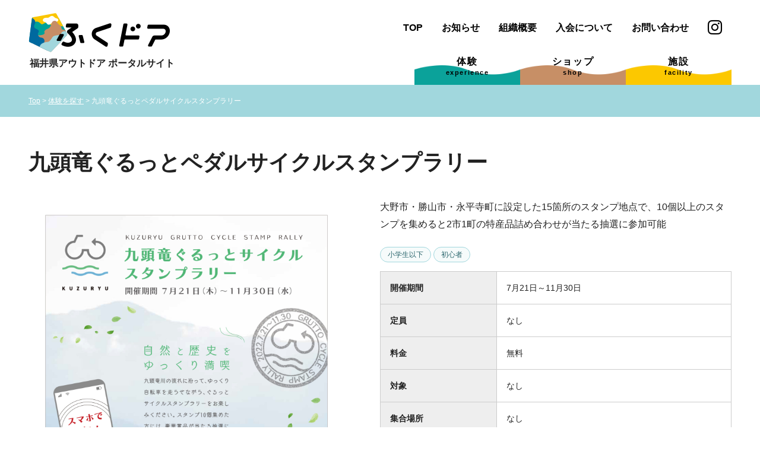

--- FILE ---
content_type: text/html; charset=UTF-8
request_url: https://fukudoor.com/experience/%E4%B9%9D%E9%A0%AD%E7%AB%9C%E3%81%90%E3%82%8B%E3%81%A3%E3%81%A8%E3%83%9A%E3%83%80%E3%83%AB%E3%82%B5%E3%82%A4%E3%82%AF%E3%83%AB%E3%82%B9%E3%82%BF%E3%83%B3%E3%83%97%E3%83%A9%E3%83%AA%E3%83%BC/
body_size: 12336
content:
<!DOCTYPE html><html dir="ltr" lang="ja" prefix="og: https://ogp.me/ns#"><head>  <script>(function(w,d,s,l,i){w[l]=w[l]||[];w[l].push({'gtm.start':
new Date().getTime(),event:'gtm.js'});var f=d.getElementsByTagName(s)[0],
j=d.createElement(s),dl=l!='dataLayer'?'&l='+l:'';j.async=true;j.src=
'https://www.googletagmanager.com/gtm.js?id='+i+dl;f.parentNode.insertBefore(j,f);
})(window,document,'script','dataLayer','GTM-MSV556X');</script> <meta charset="UTF-8" /><meta name="viewport" content="width=device-width" /><link rel="stylesheet" media="print" onload="this.onload=null;this.media='all';" id="ao_optimized_gfonts" href="https://fonts.googleapis.com/css?family=Open+Sans:400italic,700italic,400,700&#038;subset=latin%2Clatin-ext&amp;display=swap"><link rel="icon" href="https://fukudoor.com/development/wp-content/themes/fukudoor/img/favicon.ico"><link rel="apple-touch-icon" sizes="180x180" href="https://fukudoor.com/development/wp-content/themes/fukudoor/img/apple-touch-icon.png"><link rel="stylesheet" href="https://fukudoor.com/development/wp-content/cache/autoptimize/css/autoptimize_single_40a1f8b04715ab25a0c4b68d8e3d9c00.css" media="all"><link rel="stylesheet" href="https://fukudoor.com/development/wp-content/cache/autoptimize/css/autoptimize_single_f4a0eecb7bdaee560dd4113db245a67b.css" media="all"><link rel="stylesheet" href="https://fukudoor.com/development/wp-content/cache/autoptimize/css/autoptimize_single_3b566aef6a77875e33c0605faa7c6d1c.css" media="all"><link rel="stylesheet" href="https://fukudoor.com/development/wp-content/cache/autoptimize/css/autoptimize_single_e2c6c66be8a52ce8a34e5bb6f5e8133c.css"/><link rel="stylesheet" href="https://fukudoor.com/development/wp-content/cache/autoptimize/css/autoptimize_single_d9b5ae80f787bc6078af9df8c95f68dd.css"/><link rel="stylesheet" href="https://fukudoor.com/development/wp-content/themes/fukudoor/css/all.min.css" media="all"> <script src="https://fukudoor.com/development/wp-content/themes/fukudoor/js/jquery-3.6.0.min.js"></script> <script src="https://fukudoor.com/development/wp-content/themes/fukudoor/slick/slick.min.js"></script> <script>jQuery.event.special.touchstart={setup:function(e,t,s){t.includes("noPreventDefault")?this.addEventListener("touchstart",s,{passive:!1}):this.addEventListener("touchstart",s,{passive:!0})}},jQuery.event.special.touchmove={setup:function(e,t,s){t.includes("noPreventDefault")?this.addEventListener("touchmove",s,{passive:!1}):this.addEventListener("touchmove",s,{passive:!0})}},jQuery.event.special.wheel={setup:function(e,t,s){this.addEventListener("wheel",s,{passive:!0})}},jQuery.event.special.mousewheel={setup:function(e,t,s){this.addEventListener("mousewheel",s,{passive:!0})}};</script> <style>img:is([sizes="auto" i], [sizes^="auto," i]) { contain-intrinsic-size: 3000px 1500px }</style><title>九頭竜ぐるっとペダルサイクルスタンプラリー - ふくドア</title><meta name="description" content="大野市・勝山市・永平寺町に設定した15箇所のスタンプ地点で、10個以上のスタンプを集めると2市1町の特産品詰め" /><meta name="robots" content="max-image-preview:large" /><link rel="canonical" href="https://fukudoor.com/experience/%e4%b9%9d%e9%a0%ad%e7%ab%9c%e3%81%90%e3%82%8b%e3%81%a3%e3%81%a8%e3%83%9a%e3%83%80%e3%83%ab%e3%82%b5%e3%82%a4%e3%82%af%e3%83%ab%e3%82%b9%e3%82%bf%e3%83%b3%e3%83%97%e3%83%a9%e3%83%aa%e3%83%bc/" /><meta name="generator" content="All in One SEO (AIOSEO) 4.9.3" /><meta property="og:locale" content="ja_JP" /><meta property="og:site_name" content="ふくドア - 福井のアウトドア情報をお届け！" /><meta property="og:type" content="article" /><meta property="og:title" content="九頭竜ぐるっとペダルサイクルスタンプラリー - ふくドア" /><meta property="og:description" content="大野市・勝山市・永平寺町に設定した15箇所のスタンプ地点で、10個以上のスタンプを集めると2市1町の特産品詰め" /><meta property="og:url" content="https://fukudoor.com/experience/%e4%b9%9d%e9%a0%ad%e7%ab%9c%e3%81%90%e3%82%8b%e3%81%a3%e3%81%a8%e3%83%9a%e3%83%80%e3%83%ab%e3%82%b5%e3%82%a4%e3%82%af%e3%83%ab%e3%82%b9%e3%82%bf%e3%83%b3%e3%83%97%e3%83%a9%e3%83%aa%e3%83%bc/" /><meta property="og:image" content="https://fukudoor.com/development/wp-content/uploads/2022/06/fukudoor.png" /><meta property="og:image:secure_url" content="https://fukudoor.com/development/wp-content/uploads/2022/06/fukudoor.png" /><meta property="og:image:width" content="700" /><meta property="og:image:height" content="700" /><meta property="article:published_time" content="2022-07-28T03:35:03+00:00" /><meta property="article:modified_time" content="2022-07-31T09:18:50+00:00" /><meta name="twitter:card" content="summary" /><meta name="twitter:title" content="九頭竜ぐるっとペダルサイクルスタンプラリー - ふくドア" /><meta name="twitter:description" content="大野市・勝山市・永平寺町に設定した15箇所のスタンプ地点で、10個以上のスタンプを集めると2市1町の特産品詰め" /><meta name="twitter:image" content="https://fukudoor.com/development/wp-content/uploads/2022/06/fukudoor.png" /> <script type="application/ld+json" class="aioseo-schema">{"@context":"https:\/\/schema.org","@graph":[{"@type":"BreadcrumbList","@id":"https:\/\/fukudoor.com\/experience\/%e4%b9%9d%e9%a0%ad%e7%ab%9c%e3%81%90%e3%82%8b%e3%81%a3%e3%81%a8%e3%83%9a%e3%83%80%e3%83%ab%e3%82%b5%e3%82%a4%e3%82%af%e3%83%ab%e3%82%b9%e3%82%bf%e3%83%b3%e3%83%97%e3%83%a9%e3%83%aa%e3%83%bc\/#breadcrumblist","itemListElement":[{"@type":"ListItem","@id":"https:\/\/fukudoor.com#listItem","position":1,"name":"\u30db\u30fc\u30e0","item":"https:\/\/fukudoor.com","nextItem":{"@type":"ListItem","@id":"https:\/\/fukudoor.com\/experience\/#listItem","name":"\u4f53\u9a13"}},{"@type":"ListItem","@id":"https:\/\/fukudoor.com\/experience\/#listItem","position":2,"name":"\u4f53\u9a13","item":"https:\/\/fukudoor.com\/experience\/","nextItem":{"@type":"ListItem","@id":"https:\/\/fukudoor.com\/experience\/%e4%b9%9d%e9%a0%ad%e7%ab%9c%e3%81%90%e3%82%8b%e3%81%a3%e3%81%a8%e3%83%9a%e3%83%80%e3%83%ab%e3%82%b5%e3%82%a4%e3%82%af%e3%83%ab%e3%82%b9%e3%82%bf%e3%83%b3%e3%83%97%e3%83%a9%e3%83%aa%e3%83%bc\/#listItem","name":"\u4e5d\u982d\u7adc\u3050\u308b\u3063\u3068\u30da\u30c0\u30eb\u30b5\u30a4\u30af\u30eb\u30b9\u30bf\u30f3\u30d7\u30e9\u30ea\u30fc"},"previousItem":{"@type":"ListItem","@id":"https:\/\/fukudoor.com#listItem","name":"\u30db\u30fc\u30e0"}},{"@type":"ListItem","@id":"https:\/\/fukudoor.com\/experience\/%e4%b9%9d%e9%a0%ad%e7%ab%9c%e3%81%90%e3%82%8b%e3%81%a3%e3%81%a8%e3%83%9a%e3%83%80%e3%83%ab%e3%82%b5%e3%82%a4%e3%82%af%e3%83%ab%e3%82%b9%e3%82%bf%e3%83%b3%e3%83%97%e3%83%a9%e3%83%aa%e3%83%bc\/#listItem","position":3,"name":"\u4e5d\u982d\u7adc\u3050\u308b\u3063\u3068\u30da\u30c0\u30eb\u30b5\u30a4\u30af\u30eb\u30b9\u30bf\u30f3\u30d7\u30e9\u30ea\u30fc","previousItem":{"@type":"ListItem","@id":"https:\/\/fukudoor.com\/experience\/#listItem","name":"\u4f53\u9a13"}}]},{"@type":"Organization","@id":"https:\/\/fukudoor.com\/#organization","name":"\u3075\u304f\u30c9\u30a2","description":"\u798f\u4e95\u306e\u30a2\u30a6\u30c8\u30c9\u30a2\u60c5\u5831\u3092\u304a\u5c4a\u3051\uff01","url":"https:\/\/fukudoor.com\/","telephone":"+81776503578","logo":{"@type":"ImageObject","url":"https:\/\/fukudoor.com\/development\/wp-content\/uploads\/2022\/06\/fukudoor.png","@id":"https:\/\/fukudoor.com\/experience\/%e4%b9%9d%e9%a0%ad%e7%ab%9c%e3%81%90%e3%82%8b%e3%81%a3%e3%81%a8%e3%83%9a%e3%83%80%e3%83%ab%e3%82%b5%e3%82%a4%e3%82%af%e3%83%ab%e3%82%b9%e3%82%bf%e3%83%b3%e3%83%97%e3%83%a9%e3%83%aa%e3%83%bc\/#organizationLogo","width":700,"height":700,"caption":"logo"},"image":{"@id":"https:\/\/fukudoor.com\/experience\/%e4%b9%9d%e9%a0%ad%e7%ab%9c%e3%81%90%e3%82%8b%e3%81%a3%e3%81%a8%e3%83%9a%e3%83%80%e3%83%ab%e3%82%b5%e3%82%a4%e3%82%af%e3%83%ab%e3%82%b9%e3%82%bf%e3%83%b3%e3%83%97%e3%83%a9%e3%83%aa%e3%83%bc\/#organizationLogo"}},{"@type":"WebPage","@id":"https:\/\/fukudoor.com\/experience\/%e4%b9%9d%e9%a0%ad%e7%ab%9c%e3%81%90%e3%82%8b%e3%81%a3%e3%81%a8%e3%83%9a%e3%83%80%e3%83%ab%e3%82%b5%e3%82%a4%e3%82%af%e3%83%ab%e3%82%b9%e3%82%bf%e3%83%b3%e3%83%97%e3%83%a9%e3%83%aa%e3%83%bc\/#webpage","url":"https:\/\/fukudoor.com\/experience\/%e4%b9%9d%e9%a0%ad%e7%ab%9c%e3%81%90%e3%82%8b%e3%81%a3%e3%81%a8%e3%83%9a%e3%83%80%e3%83%ab%e3%82%b5%e3%82%a4%e3%82%af%e3%83%ab%e3%82%b9%e3%82%bf%e3%83%b3%e3%83%97%e3%83%a9%e3%83%aa%e3%83%bc\/","name":"\u4e5d\u982d\u7adc\u3050\u308b\u3063\u3068\u30da\u30c0\u30eb\u30b5\u30a4\u30af\u30eb\u30b9\u30bf\u30f3\u30d7\u30e9\u30ea\u30fc - \u3075\u304f\u30c9\u30a2","description":"\u5927\u91ce\u5e02\u30fb\u52dd\u5c71\u5e02\u30fb\u6c38\u5e73\u5bfa\u753a\u306b\u8a2d\u5b9a\u3057\u305f15\u7b87\u6240\u306e\u30b9\u30bf\u30f3\u30d7\u5730\u70b9\u3067\u300110\u500b\u4ee5\u4e0a\u306e\u30b9\u30bf\u30f3\u30d7\u3092\u96c6\u3081\u308b\u30682\u5e021\u753a\u306e\u7279\u7523\u54c1\u8a70\u3081","inLanguage":"ja","isPartOf":{"@id":"https:\/\/fukudoor.com\/#website"},"breadcrumb":{"@id":"https:\/\/fukudoor.com\/experience\/%e4%b9%9d%e9%a0%ad%e7%ab%9c%e3%81%90%e3%82%8b%e3%81%a3%e3%81%a8%e3%83%9a%e3%83%80%e3%83%ab%e3%82%b5%e3%82%a4%e3%82%af%e3%83%ab%e3%82%b9%e3%82%bf%e3%83%b3%e3%83%97%e3%83%a9%e3%83%aa%e3%83%bc\/#breadcrumblist"},"image":{"@type":"ImageObject","url":"https:\/\/fukudoor.com\/development\/wp-content\/uploads\/2022\/07\/\u3010\u5ff5\u6821\u3011\u3050\u308b\u3063\u3068\u30e9\u30ea\u30fcA4\u30c1\u30e9\u30b7\u88680706-1-\u5965\u8d8a\u524d\u307e\u3093\u307e\u308b\u30b5\u30a4\u30c8-scaled.jpg","@id":"https:\/\/fukudoor.com\/experience\/%e4%b9%9d%e9%a0%ad%e7%ab%9c%e3%81%90%e3%82%8b%e3%81%a3%e3%81%a8%e3%83%9a%e3%83%80%e3%83%ab%e3%82%b5%e3%82%a4%e3%82%af%e3%83%ab%e3%82%b9%e3%82%bf%e3%83%b3%e3%83%97%e3%83%a9%e3%83%aa%e3%83%bc\/#mainImage","width":1869,"height":2560},"primaryImageOfPage":{"@id":"https:\/\/fukudoor.com\/experience\/%e4%b9%9d%e9%a0%ad%e7%ab%9c%e3%81%90%e3%82%8b%e3%81%a3%e3%81%a8%e3%83%9a%e3%83%80%e3%83%ab%e3%82%b5%e3%82%a4%e3%82%af%e3%83%ab%e3%82%b9%e3%82%bf%e3%83%b3%e3%83%97%e3%83%a9%e3%83%aa%e3%83%bc\/#mainImage"},"datePublished":"2022-07-28T12:35:03+09:00","dateModified":"2022-07-31T18:18:50+09:00"},{"@type":"WebSite","@id":"https:\/\/fukudoor.com\/#website","url":"https:\/\/fukudoor.com\/","name":"\u3075\u304f\u30c9\u30a2","description":"\u798f\u4e95\u306e\u30a2\u30a6\u30c8\u30c9\u30a2\u60c5\u5831\u3092\u304a\u5c4a\u3051\uff01","inLanguage":"ja","publisher":{"@id":"https:\/\/fukudoor.com\/#organization"}}]}</script> <link href='https://fonts.gstatic.com' crossorigin rel='preconnect' /><link rel="alternate" type="application/rss+xml" title="ふくドア &raquo; フィード" href="https://fukudoor.com/feed/" /><link rel="alternate" type="application/rss+xml" title="ふくドア &raquo; コメントフィード" href="https://fukudoor.com/comments/feed/" /><link rel='stylesheet' id='wp-block-library-css' href='https://fukudoor.com/development/wp-includes/css/dist/block-library/style.min.css?ver=6.8.3' type='text/css' media='all' /><style id='wp-block-library-theme-inline-css' type='text/css'>.wp-block-audio :where(figcaption){color:#555;font-size:13px;text-align:center}.is-dark-theme .wp-block-audio :where(figcaption){color:#ffffffa6}.wp-block-audio{margin:0 0 1em}.wp-block-code{border:1px solid #ccc;border-radius:4px;font-family:Menlo,Consolas,monaco,monospace;padding:.8em 1em}.wp-block-embed :where(figcaption){color:#555;font-size:13px;text-align:center}.is-dark-theme .wp-block-embed :where(figcaption){color:#ffffffa6}.wp-block-embed{margin:0 0 1em}.blocks-gallery-caption{color:#555;font-size:13px;text-align:center}.is-dark-theme .blocks-gallery-caption{color:#ffffffa6}:root :where(.wp-block-image figcaption){color:#555;font-size:13px;text-align:center}.is-dark-theme :root :where(.wp-block-image figcaption){color:#ffffffa6}.wp-block-image{margin:0 0 1em}.wp-block-pullquote{border-bottom:4px solid;border-top:4px solid;color:currentColor;margin-bottom:1.75em}.wp-block-pullquote cite,.wp-block-pullquote footer,.wp-block-pullquote__citation{color:currentColor;font-size:.8125em;font-style:normal;text-transform:uppercase}.wp-block-quote{border-left:.25em solid;margin:0 0 1.75em;padding-left:1em}.wp-block-quote cite,.wp-block-quote footer{color:currentColor;font-size:.8125em;font-style:normal;position:relative}.wp-block-quote:where(.has-text-align-right){border-left:none;border-right:.25em solid;padding-left:0;padding-right:1em}.wp-block-quote:where(.has-text-align-center){border:none;padding-left:0}.wp-block-quote.is-large,.wp-block-quote.is-style-large,.wp-block-quote:where(.is-style-plain){border:none}.wp-block-search .wp-block-search__label{font-weight:700}.wp-block-search__button{border:1px solid #ccc;padding:.375em .625em}:where(.wp-block-group.has-background){padding:1.25em 2.375em}.wp-block-separator.has-css-opacity{opacity:.4}.wp-block-separator{border:none;border-bottom:2px solid;margin-left:auto;margin-right:auto}.wp-block-separator.has-alpha-channel-opacity{opacity:1}.wp-block-separator:not(.is-style-wide):not(.is-style-dots){width:100px}.wp-block-separator.has-background:not(.is-style-dots){border-bottom:none;height:1px}.wp-block-separator.has-background:not(.is-style-wide):not(.is-style-dots){height:2px}.wp-block-table{margin:0 0 1em}.wp-block-table td,.wp-block-table th{word-break:normal}.wp-block-table :where(figcaption){color:#555;font-size:13px;text-align:center}.is-dark-theme .wp-block-table :where(figcaption){color:#ffffffa6}.wp-block-video :where(figcaption){color:#555;font-size:13px;text-align:center}.is-dark-theme .wp-block-video :where(figcaption){color:#ffffffa6}.wp-block-video{margin:0 0 1em}:root :where(.wp-block-template-part.has-background){margin-bottom:0;margin-top:0;padding:1.25em 2.375em}</style><style id='classic-theme-styles-inline-css' type='text/css'>/*! This file is auto-generated */
.wp-block-button__link{color:#fff;background-color:#32373c;border-radius:9999px;box-shadow:none;text-decoration:none;padding:calc(.667em + 2px) calc(1.333em + 2px);font-size:1.125em}.wp-block-file__button{background:#32373c;color:#fff;text-decoration:none}</style><link rel='stylesheet' id='aioseo/css/src/vue/standalone/blocks/table-of-contents/global.scss-css' href='https://fukudoor.com/development/wp-content/cache/autoptimize/css/autoptimize_single_8aeaa129c1f80e6e5dbaa329351d1482.css?ver=4.9.3' type='text/css' media='all' /><style id='global-styles-inline-css' type='text/css'>:root{--wp--preset--aspect-ratio--square: 1;--wp--preset--aspect-ratio--4-3: 4/3;--wp--preset--aspect-ratio--3-4: 3/4;--wp--preset--aspect-ratio--3-2: 3/2;--wp--preset--aspect-ratio--2-3: 2/3;--wp--preset--aspect-ratio--16-9: 16/9;--wp--preset--aspect-ratio--9-16: 9/16;--wp--preset--color--black: #000000;--wp--preset--color--cyan-bluish-gray: #abb8c3;--wp--preset--color--white: #fff;--wp--preset--color--pale-pink: #f78da7;--wp--preset--color--vivid-red: #cf2e2e;--wp--preset--color--luminous-vivid-orange: #ff6900;--wp--preset--color--luminous-vivid-amber: #fcb900;--wp--preset--color--light-green-cyan: #7bdcb5;--wp--preset--color--vivid-green-cyan: #00d084;--wp--preset--color--pale-cyan-blue: #8ed1fc;--wp--preset--color--vivid-cyan-blue: #0693e3;--wp--preset--color--vivid-purple: #9b51e0;--wp--preset--color--blue: #21759b;--wp--preset--color--dark-gray: #444;--wp--preset--color--medium-gray: #9f9f9f;--wp--preset--color--light-gray: #e6e6e6;--wp--preset--gradient--vivid-cyan-blue-to-vivid-purple: linear-gradient(135deg,rgba(6,147,227,1) 0%,rgb(155,81,224) 100%);--wp--preset--gradient--light-green-cyan-to-vivid-green-cyan: linear-gradient(135deg,rgb(122,220,180) 0%,rgb(0,208,130) 100%);--wp--preset--gradient--luminous-vivid-amber-to-luminous-vivid-orange: linear-gradient(135deg,rgba(252,185,0,1) 0%,rgba(255,105,0,1) 100%);--wp--preset--gradient--luminous-vivid-orange-to-vivid-red: linear-gradient(135deg,rgba(255,105,0,1) 0%,rgb(207,46,46) 100%);--wp--preset--gradient--very-light-gray-to-cyan-bluish-gray: linear-gradient(135deg,rgb(238,238,238) 0%,rgb(169,184,195) 100%);--wp--preset--gradient--cool-to-warm-spectrum: linear-gradient(135deg,rgb(74,234,220) 0%,rgb(151,120,209) 20%,rgb(207,42,186) 40%,rgb(238,44,130) 60%,rgb(251,105,98) 80%,rgb(254,248,76) 100%);--wp--preset--gradient--blush-light-purple: linear-gradient(135deg,rgb(255,206,236) 0%,rgb(152,150,240) 100%);--wp--preset--gradient--blush-bordeaux: linear-gradient(135deg,rgb(254,205,165) 0%,rgb(254,45,45) 50%,rgb(107,0,62) 100%);--wp--preset--gradient--luminous-dusk: linear-gradient(135deg,rgb(255,203,112) 0%,rgb(199,81,192) 50%,rgb(65,88,208) 100%);--wp--preset--gradient--pale-ocean: linear-gradient(135deg,rgb(255,245,203) 0%,rgb(182,227,212) 50%,rgb(51,167,181) 100%);--wp--preset--gradient--electric-grass: linear-gradient(135deg,rgb(202,248,128) 0%,rgb(113,206,126) 100%);--wp--preset--gradient--midnight: linear-gradient(135deg,rgb(2,3,129) 0%,rgb(40,116,252) 100%);--wp--preset--font-size--small: 13px;--wp--preset--font-size--medium: 20px;--wp--preset--font-size--large: 36px;--wp--preset--font-size--x-large: 42px;--wp--preset--spacing--20: 0.44rem;--wp--preset--spacing--30: 0.67rem;--wp--preset--spacing--40: 1rem;--wp--preset--spacing--50: 1.5rem;--wp--preset--spacing--60: 2.25rem;--wp--preset--spacing--70: 3.38rem;--wp--preset--spacing--80: 5.06rem;--wp--preset--shadow--natural: 6px 6px 9px rgba(0, 0, 0, 0.2);--wp--preset--shadow--deep: 12px 12px 50px rgba(0, 0, 0, 0.4);--wp--preset--shadow--sharp: 6px 6px 0px rgba(0, 0, 0, 0.2);--wp--preset--shadow--outlined: 6px 6px 0px -3px rgba(255, 255, 255, 1), 6px 6px rgba(0, 0, 0, 1);--wp--preset--shadow--crisp: 6px 6px 0px rgba(0, 0, 0, 1);}:where(.is-layout-flex){gap: 0.5em;}:where(.is-layout-grid){gap: 0.5em;}body .is-layout-flex{display: flex;}.is-layout-flex{flex-wrap: wrap;align-items: center;}.is-layout-flex > :is(*, div){margin: 0;}body .is-layout-grid{display: grid;}.is-layout-grid > :is(*, div){margin: 0;}:where(.wp-block-columns.is-layout-flex){gap: 2em;}:where(.wp-block-columns.is-layout-grid){gap: 2em;}:where(.wp-block-post-template.is-layout-flex){gap: 1.25em;}:where(.wp-block-post-template.is-layout-grid){gap: 1.25em;}.has-black-color{color: var(--wp--preset--color--black) !important;}.has-cyan-bluish-gray-color{color: var(--wp--preset--color--cyan-bluish-gray) !important;}.has-white-color{color: var(--wp--preset--color--white) !important;}.has-pale-pink-color{color: var(--wp--preset--color--pale-pink) !important;}.has-vivid-red-color{color: var(--wp--preset--color--vivid-red) !important;}.has-luminous-vivid-orange-color{color: var(--wp--preset--color--luminous-vivid-orange) !important;}.has-luminous-vivid-amber-color{color: var(--wp--preset--color--luminous-vivid-amber) !important;}.has-light-green-cyan-color{color: var(--wp--preset--color--light-green-cyan) !important;}.has-vivid-green-cyan-color{color: var(--wp--preset--color--vivid-green-cyan) !important;}.has-pale-cyan-blue-color{color: var(--wp--preset--color--pale-cyan-blue) !important;}.has-vivid-cyan-blue-color{color: var(--wp--preset--color--vivid-cyan-blue) !important;}.has-vivid-purple-color{color: var(--wp--preset--color--vivid-purple) !important;}.has-black-background-color{background-color: var(--wp--preset--color--black) !important;}.has-cyan-bluish-gray-background-color{background-color: var(--wp--preset--color--cyan-bluish-gray) !important;}.has-white-background-color{background-color: var(--wp--preset--color--white) !important;}.has-pale-pink-background-color{background-color: var(--wp--preset--color--pale-pink) !important;}.has-vivid-red-background-color{background-color: var(--wp--preset--color--vivid-red) !important;}.has-luminous-vivid-orange-background-color{background-color: var(--wp--preset--color--luminous-vivid-orange) !important;}.has-luminous-vivid-amber-background-color{background-color: var(--wp--preset--color--luminous-vivid-amber) !important;}.has-light-green-cyan-background-color{background-color: var(--wp--preset--color--light-green-cyan) !important;}.has-vivid-green-cyan-background-color{background-color: var(--wp--preset--color--vivid-green-cyan) !important;}.has-pale-cyan-blue-background-color{background-color: var(--wp--preset--color--pale-cyan-blue) !important;}.has-vivid-cyan-blue-background-color{background-color: var(--wp--preset--color--vivid-cyan-blue) !important;}.has-vivid-purple-background-color{background-color: var(--wp--preset--color--vivid-purple) !important;}.has-black-border-color{border-color: var(--wp--preset--color--black) !important;}.has-cyan-bluish-gray-border-color{border-color: var(--wp--preset--color--cyan-bluish-gray) !important;}.has-white-border-color{border-color: var(--wp--preset--color--white) !important;}.has-pale-pink-border-color{border-color: var(--wp--preset--color--pale-pink) !important;}.has-vivid-red-border-color{border-color: var(--wp--preset--color--vivid-red) !important;}.has-luminous-vivid-orange-border-color{border-color: var(--wp--preset--color--luminous-vivid-orange) !important;}.has-luminous-vivid-amber-border-color{border-color: var(--wp--preset--color--luminous-vivid-amber) !important;}.has-light-green-cyan-border-color{border-color: var(--wp--preset--color--light-green-cyan) !important;}.has-vivid-green-cyan-border-color{border-color: var(--wp--preset--color--vivid-green-cyan) !important;}.has-pale-cyan-blue-border-color{border-color: var(--wp--preset--color--pale-cyan-blue) !important;}.has-vivid-cyan-blue-border-color{border-color: var(--wp--preset--color--vivid-cyan-blue) !important;}.has-vivid-purple-border-color{border-color: var(--wp--preset--color--vivid-purple) !important;}.has-vivid-cyan-blue-to-vivid-purple-gradient-background{background: var(--wp--preset--gradient--vivid-cyan-blue-to-vivid-purple) !important;}.has-light-green-cyan-to-vivid-green-cyan-gradient-background{background: var(--wp--preset--gradient--light-green-cyan-to-vivid-green-cyan) !important;}.has-luminous-vivid-amber-to-luminous-vivid-orange-gradient-background{background: var(--wp--preset--gradient--luminous-vivid-amber-to-luminous-vivid-orange) !important;}.has-luminous-vivid-orange-to-vivid-red-gradient-background{background: var(--wp--preset--gradient--luminous-vivid-orange-to-vivid-red) !important;}.has-very-light-gray-to-cyan-bluish-gray-gradient-background{background: var(--wp--preset--gradient--very-light-gray-to-cyan-bluish-gray) !important;}.has-cool-to-warm-spectrum-gradient-background{background: var(--wp--preset--gradient--cool-to-warm-spectrum) !important;}.has-blush-light-purple-gradient-background{background: var(--wp--preset--gradient--blush-light-purple) !important;}.has-blush-bordeaux-gradient-background{background: var(--wp--preset--gradient--blush-bordeaux) !important;}.has-luminous-dusk-gradient-background{background: var(--wp--preset--gradient--luminous-dusk) !important;}.has-pale-ocean-gradient-background{background: var(--wp--preset--gradient--pale-ocean) !important;}.has-electric-grass-gradient-background{background: var(--wp--preset--gradient--electric-grass) !important;}.has-midnight-gradient-background{background: var(--wp--preset--gradient--midnight) !important;}.has-small-font-size{font-size: var(--wp--preset--font-size--small) !important;}.has-medium-font-size{font-size: var(--wp--preset--font-size--medium) !important;}.has-large-font-size{font-size: var(--wp--preset--font-size--large) !important;}.has-x-large-font-size{font-size: var(--wp--preset--font-size--x-large) !important;}
:where(.wp-block-post-template.is-layout-flex){gap: 1.25em;}:where(.wp-block-post-template.is-layout-grid){gap: 1.25em;}
:where(.wp-block-columns.is-layout-flex){gap: 2em;}:where(.wp-block-columns.is-layout-grid){gap: 2em;}
:root :where(.wp-block-pullquote){font-size: 1.5em;line-height: 1.6;}</style><link rel='stylesheet' id='search-filter-plugin-styles-css' href='https://fukudoor.com/development/wp-content/plugins/search-filter-pro/public/assets/css/search-filter.min.css?ver=2.5.14' type='text/css' media='all' /><link rel='stylesheet' id='twentytwelve-style-css' href='https://fukudoor.com/development/wp-content/cache/autoptimize/css/autoptimize_single_23a5c853b02e75f74ee525e8e4ec8310.css?ver=6.8.3' type='text/css' media='all' /><link rel='stylesheet' id='twentytwelve-block-style-css' href='https://fukudoor.com/development/wp-content/cache/autoptimize/css/autoptimize_single_2aeaabc916ab9ec2542fb9e784f4bc9d.css?ver=20181230' type='text/css' media='all' /> <!--[if lt IE 9]><link rel='stylesheet' id='twentytwelve-ie-css' href='https://fukudoor.com/development/wp-content/themes/fukudoor/css/ie.css?ver=20121010' type='text/css' media='all' /> <![endif]--><link rel='stylesheet' id='fancybox-css' href='https://fukudoor.com/development/wp-content/plugins/easy-fancybox/fancybox/1.5.4/jquery.fancybox.min.css?ver=6.8.3' type='text/css' media='screen' /><style id='fancybox-inline-css' type='text/css'>#fancybox-outer{background:#ffffff}#fancybox-content{background:#ffffff;border-color:#ffffff;color:#000000;}#fancybox-title,#fancybox-title-float-main{color:#fff}</style><link rel='stylesheet' id='wp-pagenavi-css' href='https://fukudoor.com/development/wp-content/cache/autoptimize/css/autoptimize_single_73d29ecb3ae4eb2b78712fab3a46d32d.css?ver=2.70' type='text/css' media='all' /><link rel="https://api.w.org/" href="https://fukudoor.com/wp-json/" /><link rel="alternate" title="JSON" type="application/json" href="https://fukudoor.com/wp-json/wp/v2/experience/403" /><link rel="EditURI" type="application/rsd+xml" title="RSD" href="https://fukudoor.com/development/xmlrpc.php?rsd" /><meta name="generator" content="WordPress 6.8.3" /><link rel='shortlink' href='https://fukudoor.com/?p=403' /><link rel="alternate" title="oEmbed (JSON)" type="application/json+oembed" href="https://fukudoor.com/wp-json/oembed/1.0/embed?url=https%3A%2F%2Ffukudoor.com%2Fexperience%2F%25e4%25b9%259d%25e9%25a0%25ad%25e7%25ab%259c%25e3%2581%2590%25e3%2582%258b%25e3%2581%25a3%25e3%2581%25a8%25e3%2583%259a%25e3%2583%2580%25e3%2583%25ab%25e3%2582%25b5%25e3%2582%25a4%25e3%2582%25af%25e3%2583%25ab%25e3%2582%25b9%25e3%2582%25bf%25e3%2583%25b3%25e3%2583%2597%25e3%2583%25a9%25e3%2583%25aa%25e3%2583%25bc%2F" /><link rel="alternate" title="oEmbed (XML)" type="text/xml+oembed" href="https://fukudoor.com/wp-json/oembed/1.0/embed?url=https%3A%2F%2Ffukudoor.com%2Fexperience%2F%25e4%25b9%259d%25e9%25a0%25ad%25e7%25ab%259c%25e3%2581%2590%25e3%2582%258b%25e3%2581%25a3%25e3%2581%25a8%25e3%2583%259a%25e3%2583%2580%25e3%2583%25ab%25e3%2582%25b5%25e3%2582%25a4%25e3%2582%25af%25e3%2583%25ab%25e3%2582%25b9%25e3%2582%25bf%25e3%2583%25b3%25e3%2583%2597%25e3%2583%25a9%25e3%2583%25aa%25e3%2583%25bc%2F&#038;format=xml" /></head><body id="pagetop"> <noscript><iframe src="https://www.googletagmanager.com/ns.html?id=GTM-MSV556X"
height="0" width="0" style="display:none;visibility:hidden"></iframe></noscript> <a id="page-top" href="#pagetop" aria-label="ページの先頭へ"> <img src="https://fukudoor.com/development/wp-content/themes/fukudoor/img/pagetop.png" alt="ページトップへ" width="62" height="35"> </a><div class="sp sp-btn-area"> <a class="col-1" href="https://fukudoor.com/ex-search/"> <noscript><img src="https://fukudoor.com/development/wp-content/themes/fukudoor/img/btn-txt-taiken-big.png" alt="体験を探す" width="196" height="132"></noscript><img class="lazyload" src='data:image/svg+xml,%3Csvg%20xmlns=%22http://www.w3.org/2000/svg%22%20viewBox=%220%200%20196%20132%22%3E%3C/svg%3E' data-src="https://fukudoor.com/development/wp-content/themes/fukudoor/img/btn-txt-taiken-big.png" alt="体験を探す" width="196" height="132"> </a> <a class="col-2" href="https://fukudoor.com/shop-search/"> <noscript><img src="https://fukudoor.com/development/wp-content/themes/fukudoor/img/btn-txt-shop-big.png" alt="ショップを探す" width="196" height="132"></noscript><img class="lazyload" src='data:image/svg+xml,%3Csvg%20xmlns=%22http://www.w3.org/2000/svg%22%20viewBox=%220%200%20196%20132%22%3E%3C/svg%3E' data-src="https://fukudoor.com/development/wp-content/themes/fukudoor/img/btn-txt-shop-big.png" alt="ショップを探す" width="196" height="132"> </a> <a class="col-3" href="https://fukudoor.com/facility-search/"> <noscript><img src="https://fukudoor.com/development/wp-content/themes/fukudoor/img/btn-txt-shisetsu-big.png" alt="施設を探す" width="196" height="132"></noscript><img class="lazyload" src='data:image/svg+xml,%3Csvg%20xmlns=%22http://www.w3.org/2000/svg%22%20viewBox=%220%200%20196%20132%22%3E%3C/svg%3E' data-src="https://fukudoor.com/development/wp-content/themes/fukudoor/img/btn-txt-shisetsu-big.png" alt="施設を探す" width="196" height="132"> </a></div><header class="pc waku"><div class="head-in"><div class="wrap-flex waku"> <a href="https://fukudoor.com/" class="h-logo-area"><h1 title="ふくドア" class="h-logo"> <noscript><img src="https://fukudoor.com/development/wp-content/themes/fukudoor/img/logo-pc.png" alt="ふくドア" width="238" height="66"></noscript><img class="lazyload" src='data:image/svg+xml,%3Csvg%20xmlns=%22http://www.w3.org/2000/svg%22%20viewBox=%220%200%20238%2066%22%3E%3C/svg%3E' data-src="https://fukudoor.com/development/wp-content/themes/fukudoor/img/logo-pc.png" alt="ふくドア" width="238" height="66"></h1><p class="txt-disc"> 福井県アウトドア ポータルサイト</p> </a><div class="h-con-area"><nav class="g-navi waku"><ul class="waku"><li> <a href="https://fukudoor.com/">TOP</a></li><li> <a href="https://fukudoor.com/?cat=3">お知らせ</a></li><li> <a href="https://fukudoor.com/?page_id=86">組織概要</a></li><li> <a href="https://fukudoor.com/?page_id=737">入会について</a></li><li> <a href="https://fukudoor.com/?page_id=11">お問い合わせ</a></li><li> <a href="https://www.instagram.com/fukudoor/" target="_blank"><i class="fa-brands fa-instagram"></i></a></li></ul></nav><div class="cate-navi waku"><ul class="waku"><li class="experience"> <a href="https://fukudoor.com/ex-search/">体験<br><span class="txt-en">experience</span></a></li><li class="shop"> <a href="https://fukudoor.com/shop-search/">ショップ<br><span class="txt-en">shop</span></a></li><li class="facility"> <a href="https://fukudoor.com/facility-search/">施設<br><span class="txt-en">facility</span></a></li></ul></div></div></div></div></header><header class="sp"><div class="waku"><div class="h-logo-area"><h1 title="ふくドア" class="h-logo"> <a href="https://fukudoor.com/"> <noscript><img src="https://fukudoor.com/development/wp-content/themes/fukudoor/img/logo-pc.png" alt="ふくドア" width="238" height="66"></noscript><img class="lazyload" src='data:image/svg+xml,%3Csvg%20xmlns=%22http://www.w3.org/2000/svg%22%20viewBox=%220%200%20238%2066%22%3E%3C/svg%3E' data-src="https://fukudoor.com/development/wp-content/themes/fukudoor/img/logo-pc.png" alt="ふくドア" width="238" height="66"> </a></h1><p class="txt-disc"> 福井県アウトドア ポータルサイト</p></div> <button type="button" id="hamburger-nav-toggle" class="hamburger-nav-toggle-btn close"></button></div><nav class="hamburger-nav"><div class="hamburger-nav-list"><ul class="waku"><li> <a href="https://fukudoor.com/">TOP</a></li><li> <a href="https://fukudoor.com/ex-search/">体験を探す</a></li><li> <a href="https://fukudoor.com/shop-search/">ショップを探す</a></li><li> <a href="https://fukudoor.com/facility-search/">施設を探す</a></li><li> <a href="https://fukudoor.com/?cat=3">お知らせ</a></li><li> <a href="https://fukudoor.com/?page_id=86">組織概要</a></li><li> <a href="https://fukudoor.com/?page_id=737">入会について</a></li><li> <a href="https://fukudoor.com/?page_id=11"><i class="fa-regular fa-envelope"></i>お問い合わせ</a></li><li> <a href="https://www.instagram.com/fukudoor/" target="_blank"><i class="fa-brands fa-instagram"></i>公式Instagram</a></li></ul></div></nav></header><div id="container"><div class="pankuzu-area waku"><div class="wrap-flex"> <a href="https://fukudoor.com/">Top</a> > <a href="https://fukudoor.com/ex-search/">体験を探す</a> > 九頭竜ぐるっとペダルサイクルスタンプラリー</div></div><section class="page syousai"><div class="wrap-flex waku"><div class="ttl-area waku"><h1>九頭竜ぐるっとペダルサイクルスタンプラリー</h1></div><div class="page-body waku"><div class="single-custompage waku"><div class="custompage-photo"> <img width="1869" height="2560" src="https://fukudoor.com/development/wp-content/uploads/2022/07/【念校】ぐるっとラリーA4チラシ表0706-1-奥越前まんまるサイト-scaled.jpg" class="attachment-full size-full wp-post-image" alt="" decoding="async" fetchpriority="high" srcset="https://fukudoor.com/development/wp-content/uploads/2022/07/【念校】ぐるっとラリーA4チラシ表0706-1-奥越前まんまるサイト-scaled.jpg 1869w, https://fukudoor.com/development/wp-content/uploads/2022/07/【念校】ぐるっとラリーA4チラシ表0706-1-奥越前まんまるサイト-219x300.jpg 219w, https://fukudoor.com/development/wp-content/uploads/2022/07/【念校】ぐるっとラリーA4チラシ表0706-1-奥越前まんまるサイト-748x1024.jpg 748w, https://fukudoor.com/development/wp-content/uploads/2022/07/【念校】ぐるっとラリーA4チラシ表0706-1-奥越前まんまるサイト-768x1052.jpg 768w, https://fukudoor.com/development/wp-content/uploads/2022/07/【念校】ぐるっとラリーA4チラシ表0706-1-奥越前まんまるサイト-1122x1536.jpg 1122w, https://fukudoor.com/development/wp-content/uploads/2022/07/【念校】ぐるっとラリーA4チラシ表0706-1-奥越前まんまるサイト-1496x2048.jpg 1496w, https://fukudoor.com/development/wp-content/uploads/2022/07/【念校】ぐるっとラリーA4チラシ表0706-1-奥越前まんまるサイト-624x855.jpg 624w" sizes="(max-width: 1869px) 100vw, 1869px" /></div><div class="custompage-box"><div class="box-con"><div class="entry-content waku"><p><span data-sheets-value="{&quot;1&quot;:2,&quot;2&quot;:&quot;大野市・勝山市・永平寺町に設定した15箇所のスタンプ地点で、10個以上のスタンプを集めると2市1町の特産品詰め合わせが当たる抽選に参加可能&quot;}" data-sheets-userformat="{&quot;2&quot;:769,&quot;3&quot;:{&quot;1&quot;:0},&quot;11&quot;:4,&quot;12&quot;:0}">大野市・勝山市・永平寺町に設定した15箇所のスタンプ地点で、10個以上のスタンプを集めると2市1町の特産品詰め合わせが当たる抽選に参加可能</span></p></div><div class="tag-area waku"> <span class="tag-txt">小学生以下</span> <span class="tag-txt">初心者</span></div><div class="custum-info waku"><table><tbody><tr><th> 開催期間</th><td> 7月21日～11月30日</td></tr><tr><th> 定員</th><td> なし</td></tr><tr><th> 料金</th><td> 無料</td></tr><tr><th> 対象</th><td> なし</td></tr><tr><th> 集合場所</th><td><p><span data-sheets-value="{&quot;1&quot;:2,&quot;2&quot;:&quot;なし&quot;}" data-sheets-userformat="{&quot;2&quot;:769,&quot;3&quot;:{&quot;1&quot;:0},&quot;11&quot;:4,&quot;12&quot;:0}">なし</span></p></td></tr><tr><th> 問い合わせ先</th><td><p><span data-sheets-value="{&quot;1&quot;:2,&quot;2&quot;:&quot;大野市地域経済部観光交流課　tel:0779-67-1111&quot;}" data-sheets-userformat="{&quot;2&quot;:769,&quot;3&quot;:{&quot;1&quot;:0},&quot;11&quot;:4,&quot;12&quot;:0}">大野市地域経済部観光交流課　tel:0779-67-1111</span></p></td></tr><tr><th> リンク</th><td> <a href="https://www.ono-kankou.jp/cycle/" target="_blank"> https://www.ono-kankou.jp/cycle/ </a></td></tr></tbody></table></div></div></div></div><div class="kanren-area ex waku"><div class="ttl-area waku"><div class="ttl"><h2> 他の体験情報もチェック！</h2></div></div><div class="kanren-list waku"><div class="kanren-box"> <a class="kanren-photo" href="https://fukudoor.com/experience/%e3%81%90%e3%82%8b%e3%81%a3%e3%81%a8%e3%83%9a%e3%83%80%e3%83%ab-%e3%83%95%e3%82%a9%e3%83%88%e3%82%b3%e3%83%b3%e3%83%86%e3%82%b9%e3%83%88/"> <noscript><img width="1080" height="720" src="https://fukudoor.com/development/wp-content/uploads/2022/08/gurupeda_2022_01-奥越前まんまるサイト.jpg" class="attachment-full size-full wp-post-image" alt="" decoding="async" srcset="https://fukudoor.com/development/wp-content/uploads/2022/08/gurupeda_2022_01-奥越前まんまるサイト.jpg 1080w, https://fukudoor.com/development/wp-content/uploads/2022/08/gurupeda_2022_01-奥越前まんまるサイト-300x200.jpg 300w, https://fukudoor.com/development/wp-content/uploads/2022/08/gurupeda_2022_01-奥越前まんまるサイト-1024x683.jpg 1024w, https://fukudoor.com/development/wp-content/uploads/2022/08/gurupeda_2022_01-奥越前まんまるサイト-768x512.jpg 768w, https://fukudoor.com/development/wp-content/uploads/2022/08/gurupeda_2022_01-奥越前まんまるサイト-624x416.jpg 624w" sizes="(max-width: 1080px) 100vw, 1080px" /></noscript><img width="1080" height="720" src='data:image/svg+xml,%3Csvg%20xmlns=%22http://www.w3.org/2000/svg%22%20viewBox=%220%200%201080%20720%22%3E%3C/svg%3E' data-src="https://fukudoor.com/development/wp-content/uploads/2022/08/gurupeda_2022_01-奥越前まんまるサイト.jpg" class="lazyload attachment-full size-full wp-post-image" alt="" decoding="async" data-srcset="https://fukudoor.com/development/wp-content/uploads/2022/08/gurupeda_2022_01-奥越前まんまるサイト.jpg 1080w, https://fukudoor.com/development/wp-content/uploads/2022/08/gurupeda_2022_01-奥越前まんまるサイト-300x200.jpg 300w, https://fukudoor.com/development/wp-content/uploads/2022/08/gurupeda_2022_01-奥越前まんまるサイト-1024x683.jpg 1024w, https://fukudoor.com/development/wp-content/uploads/2022/08/gurupeda_2022_01-奥越前まんまるサイト-768x512.jpg 768w, https://fukudoor.com/development/wp-content/uploads/2022/08/gurupeda_2022_01-奥越前まんまるサイト-624x416.jpg 624w" data-sizes="(max-width: 1080px) 100vw, 1080px" /> </a><div class="kanren-con"> <a class="kanren-ttl" href="https://fukudoor.com/experience/%e3%81%90%e3%82%8b%e3%81%a3%e3%81%a8%e3%83%9a%e3%83%80%e3%83%ab-%e3%83%95%e3%82%a9%e3%83%88%e3%82%b3%e3%83%b3%e3%83%86%e3%82%b9%e3%83%88/"> ぐるっとペダル フォトコンテスト </a><p class="kanren-txt"> 自転車にのってフォトコンテストに応募！大野、勝山、永平寺巡り。写真を撮っ…</p></div></div><div class="kanren-box"> <a class="kanren-photo" href="https://fukudoor.com/experience/%e4%b9%9d%e9%a0%ad%e7%ab%9c%e6%b9%96%e3%82%ab%e3%83%a4%e3%83%83%e3%82%af%e3%83%84%e3%82%a2%e3%83%bc/"> <noscript><img width="1920" height="2560" src="https://fukudoor.com/development/wp-content/uploads/2022/07/IMG_1561-奥越前まんまるサイト-scaled.jpg" class="attachment-full size-full wp-post-image" alt="" decoding="async" srcset="https://fukudoor.com/development/wp-content/uploads/2022/07/IMG_1561-奥越前まんまるサイト-scaled.jpg 1920w, https://fukudoor.com/development/wp-content/uploads/2022/07/IMG_1561-奥越前まんまるサイト-225x300.jpg 225w, https://fukudoor.com/development/wp-content/uploads/2022/07/IMG_1561-奥越前まんまるサイト-768x1024.jpg 768w, https://fukudoor.com/development/wp-content/uploads/2022/07/IMG_1561-奥越前まんまるサイト-1152x1536.jpg 1152w, https://fukudoor.com/development/wp-content/uploads/2022/07/IMG_1561-奥越前まんまるサイト-1536x2048.jpg 1536w, https://fukudoor.com/development/wp-content/uploads/2022/07/IMG_1561-奥越前まんまるサイト-624x832.jpg 624w" sizes="(max-width: 1920px) 100vw, 1920px" /></noscript><img width="1920" height="2560" src='data:image/svg+xml,%3Csvg%20xmlns=%22http://www.w3.org/2000/svg%22%20viewBox=%220%200%201920%202560%22%3E%3C/svg%3E' data-src="https://fukudoor.com/development/wp-content/uploads/2022/07/IMG_1561-奥越前まんまるサイト-scaled.jpg" class="lazyload attachment-full size-full wp-post-image" alt="" decoding="async" data-srcset="https://fukudoor.com/development/wp-content/uploads/2022/07/IMG_1561-奥越前まんまるサイト-scaled.jpg 1920w, https://fukudoor.com/development/wp-content/uploads/2022/07/IMG_1561-奥越前まんまるサイト-225x300.jpg 225w, https://fukudoor.com/development/wp-content/uploads/2022/07/IMG_1561-奥越前まんまるサイト-768x1024.jpg 768w, https://fukudoor.com/development/wp-content/uploads/2022/07/IMG_1561-奥越前まんまるサイト-1152x1536.jpg 1152w, https://fukudoor.com/development/wp-content/uploads/2022/07/IMG_1561-奥越前まんまるサイト-1536x2048.jpg 1536w, https://fukudoor.com/development/wp-content/uploads/2022/07/IMG_1561-奥越前まんまるサイト-624x832.jpg 624w" data-sizes="(max-width: 1920px) 100vw, 1920px" /> </a><div class="kanren-con"> <a class="kanren-ttl" href="https://fukudoor.com/experience/%e4%b9%9d%e9%a0%ad%e7%ab%9c%e6%b9%96%e3%82%ab%e3%83%a4%e3%83%83%e3%82%af%e3%83%84%e3%82%a2%e3%83%bc/"> 九頭竜湖カヤックツアー </a><p class="kanren-txt"> 雄大な自然に囲まれたダム湖で水上散歩が楽しめます。周りの景色を眺め、水音…</p></div></div><div class="kanren-box"> <a class="kanren-photo" href="https://fukudoor.com/experience/%e8%b6%b3%e7%be%bd%e5%b7%9d%e3%81%ae%e5%b7%9d%e4%b8%8b%e3%82%8asup%ef%bc%9c%e6%97%a5%e9%87%8e%e5%b7%9d%e3%83%bb%e8%b6%8a%e5%89%8d%e5%b8%82%ef%bc%9e/"> <noscript><img width="559" height="420" src="https://fukudoor.com/development/wp-content/uploads/2022/07/環境文化研究所4-1.png" class="attachment-full size-full wp-post-image" alt="" decoding="async" srcset="https://fukudoor.com/development/wp-content/uploads/2022/07/環境文化研究所4-1.png 559w, https://fukudoor.com/development/wp-content/uploads/2022/07/環境文化研究所4-1-300x225.png 300w" sizes="(max-width: 559px) 100vw, 559px" /></noscript><img width="559" height="420" src='data:image/svg+xml,%3Csvg%20xmlns=%22http://www.w3.org/2000/svg%22%20viewBox=%220%200%20559%20420%22%3E%3C/svg%3E' data-src="https://fukudoor.com/development/wp-content/uploads/2022/07/環境文化研究所4-1.png" class="lazyload attachment-full size-full wp-post-image" alt="" decoding="async" data-srcset="https://fukudoor.com/development/wp-content/uploads/2022/07/環境文化研究所4-1.png 559w, https://fukudoor.com/development/wp-content/uploads/2022/07/環境文化研究所4-1-300x225.png 300w" data-sizes="(max-width: 559px) 100vw, 559px" /> </a><div class="kanren-con"> <a class="kanren-ttl" href="https://fukudoor.com/experience/%e8%b6%b3%e7%be%bd%e5%b7%9d%e3%81%ae%e5%b7%9d%e4%b8%8b%e3%82%8asup%ef%bc%9c%e6%97%a5%e9%87%8e%e5%b7%9d%e3%83%bb%e8%b6%8a%e5%89%8d%e5%b8%82%ef%bc%9e/"> 足羽川の川下りSUP＜日野川・越前市＞ </a><p class="kanren-txt"> 駅から8分のまちなかワンダーランド。SUP体験や川のアクティビティが気軽…</p></div></div><div class="kanren-box"> <a class="kanren-photo" href="https://fukudoor.com/experience/experience-394/"> <noscript><img width="2560" height="1920" src="https://fukudoor.com/development/wp-content/uploads/2022/07/IMG_20201001_094104-奥越前まんまるサイト-scaled.jpg" class="attachment-full size-full wp-post-image" alt="" decoding="async" srcset="https://fukudoor.com/development/wp-content/uploads/2022/07/IMG_20201001_094104-奥越前まんまるサイト-scaled.jpg 2560w, https://fukudoor.com/development/wp-content/uploads/2022/07/IMG_20201001_094104-奥越前まんまるサイト-300x225.jpg 300w, https://fukudoor.com/development/wp-content/uploads/2022/07/IMG_20201001_094104-奥越前まんまるサイト-1024x768.jpg 1024w, https://fukudoor.com/development/wp-content/uploads/2022/07/IMG_20201001_094104-奥越前まんまるサイト-768x576.jpg 768w, https://fukudoor.com/development/wp-content/uploads/2022/07/IMG_20201001_094104-奥越前まんまるサイト-1536x1152.jpg 1536w, https://fukudoor.com/development/wp-content/uploads/2022/07/IMG_20201001_094104-奥越前まんまるサイト-2048x1536.jpg 2048w, https://fukudoor.com/development/wp-content/uploads/2022/07/IMG_20201001_094104-奥越前まんまるサイト-624x468.jpg 624w" sizes="(max-width: 2560px) 100vw, 2560px" /></noscript><img width="2560" height="1920" src='data:image/svg+xml,%3Csvg%20xmlns=%22http://www.w3.org/2000/svg%22%20viewBox=%220%200%202560%201920%22%3E%3C/svg%3E' data-src="https://fukudoor.com/development/wp-content/uploads/2022/07/IMG_20201001_094104-奥越前まんまるサイト-scaled.jpg" class="lazyload attachment-full size-full wp-post-image" alt="" decoding="async" data-srcset="https://fukudoor.com/development/wp-content/uploads/2022/07/IMG_20201001_094104-奥越前まんまるサイト-scaled.jpg 2560w, https://fukudoor.com/development/wp-content/uploads/2022/07/IMG_20201001_094104-奥越前まんまるサイト-300x225.jpg 300w, https://fukudoor.com/development/wp-content/uploads/2022/07/IMG_20201001_094104-奥越前まんまるサイト-1024x768.jpg 1024w, https://fukudoor.com/development/wp-content/uploads/2022/07/IMG_20201001_094104-奥越前まんまるサイト-768x576.jpg 768w, https://fukudoor.com/development/wp-content/uploads/2022/07/IMG_20201001_094104-奥越前まんまるサイト-1536x1152.jpg 1536w, https://fukudoor.com/development/wp-content/uploads/2022/07/IMG_20201001_094104-奥越前まんまるサイト-2048x1536.jpg 2048w, https://fukudoor.com/development/wp-content/uploads/2022/07/IMG_20201001_094104-奥越前まんまるサイト-624x468.jpg 624w" data-sizes="(max-width: 2560px) 100vw, 2560px" /> </a><div class="kanren-con"> <a class="kanren-ttl" href="https://fukudoor.com/experience/experience-394/"> 大野盆地ポタリング </a><p class="kanren-txt"> 美しい山々や穏やかな田園風景を、城下町の面影残す町並みなど様々な魅力をも…</p></div></div></div></div></div></div></section></div><footer class="waku"><div class="foot-info-area waku"><div class="wrap-flex waku"><div class="foot-navi"><ul class="waku"><li> <a href="https://fukudoor.com/"><i class="fa-solid fa-angle-right"></i>TOP</a></li><li class="experience"> <a href="https://fukudoor.com/ex-search/"><i class="fa-solid fa-angle-right"></i>体験を探す</a></li><li class="shop"> <a href="https://fukudoor.com/shop-search/"><i class="fa-solid fa-angle-right"></i>ショップを探す</a></li><li class="facility"> <a href="https://fukudoor.com/facility-search/"><i class="fa-solid fa-angle-right"></i>施設を探す</a></li><li> <a href="https://fukudoor.com/?cat=3"><i class="fa-solid fa-angle-right"></i>お知らせ</a></li><li> <a href="https://fukudoor.com/?page_id=86"><i class="fa-solid fa-angle-right"></i>ふくドアって？</a></li><li> <a href="https://fukudoor.com/?page_id=11"><i class="fa-solid fa-angle-right"></i>お問い合わせ</a></li><li> <a href="https://fukudoor.com/?page_id=84"><i class="fa-solid fa-angle-right"></i>プライバシーポリシー</a></li></ul></div><div class="foot-info"><div class="foot-logo"> <noscript><img src="https://fukudoor.com/development/wp-content/themes/fukudoor/img/logo.png" alt="ふくドア" width="478" height="482"></noscript><img class="lazyload" src='data:image/svg+xml,%3Csvg%20xmlns=%22http://www.w3.org/2000/svg%22%20viewBox=%220%200%20478%20482%22%3E%3C/svg%3E' data-src="https://fukudoor.com/development/wp-content/themes/fukudoor/img/logo.png" alt="ふくドア" width="478" height="482"></div><div class="txt-area"><p class="txt-disc"> 福井のアウトドア情報をお届け！</p><p class="txt"> <span>【運営】福井県アウトドア協会</span><br> 福井市中央1丁目9-24福井中央ビル3階<br> TEL 0776-50-3578　/　MAIL fukui.outdoor@gmail.com</p><div class="sns-area waku"> <a href="https://www.instagram.com/fukudoor/" target="_blank"><i class="fa-brands fa-instagram"></i></a></div></div></div></div></div><div class="copy-area waku"><p class="txt-copy">&copy; 2022 fukudoor.com</p></div></footer> <script>$(function() {
	    var topBtn = $('#page-top');    
	    topBtn.hide();
	    //スクロールが100に達したらボタン表示
	    $(window).scroll(function () {
	        if ($(this).scrollTop() > 500) {
	            topBtn.fadeIn();
	        } else {
	            topBtn.fadeOut();
	        }
	    });
	    //スクロールしてトップ
	    topBtn.click(function () {
	        $('body,html').animate({
	            scrollTop: 0
	        }, 500);
	        return false;
	    });
	});</script> <script>/* Hamburger Navigation Sample */
	$(function() {
	  /* 開閉ボタンをクリックしたら以下の関数を実行 */
	  $('#hamburger-nav-toggle').click(function() {
	    /* 開閉ボタンのクラスが'close'（閉じている状態）の場合 */
	    if($('#hamburger-nav-toggle').attr("class") == 'hamburger-nav-toggle-btn close') {
	      /* ハンバーガーメニューを展開 */
	      $('.hamburger-nav-list').slideDown();
	      /* さらに、開閉ボタンのクラスから'close'を削除し、'open'を付与する */
	      $(this).removeClass("close").addClass("open");
	    }
	    /* 開閉ボタンのクラスが'close'ではない場合 */
	    else {
	      /* ハンバーガーメニューを収束 */
	      $('.hamburger-nav-list').slideUp(function() {
	        /* メニューが収束したのち、開閉ボタンのクラスから'open'を削除し、'close'を付与する */
	        $('#hamburger-nav-toggle').removeClass("open").addClass("close");
	      });
	    }
	  }); /* 開閉ボタンをクリックした時の動作はここまで */
	  /* ハンバーガーメニューのアンカーをクリックしたら以下の関数を実行 */
	  $('.hamburger-nav-list a').click(function() {
	    /* 開いている必要はないので、ハンバーガーメニューを収束 */
	    $('.hamburger-nav-list').slideUp(function() {
	      /* メニューが収束したのち、開閉ボタンのクラスから'open'を削除し、'close'を付与する */
	      $('#hamburger-nav-toggle').removeClass("open").addClass("close");
	    });
	  });
	});</script> <script type="text/javascript" src="https://fukudoor.com/development/wp-includes/js/jquery/jquery.min.js?ver=3.7.1" id="jquery-core-js"></script> <script type="text/javascript" src="https://fukudoor.com/development/wp-includes/js/jquery/jquery-migrate.min.js?ver=3.4.1" id="jquery-migrate-js"></script> <script type="text/javascript" id="search-filter-plugin-build-js-extra">var SF_LDATA = {"ajax_url":"https:\/\/fukudoor.com\/development\/wp-admin\/admin-ajax.php","home_url":"https:\/\/fukudoor.com\/","extensions":[]};</script> <script type="text/javascript" src="https://fukudoor.com/development/wp-content/plugins/search-filter-pro/public/assets/js/search-filter-build.min.js?ver=2.5.14" id="search-filter-plugin-build-js"></script> <script type="text/javascript" src="https://fukudoor.com/development/wp-content/plugins/search-filter-pro/public/assets/js/chosen.jquery.min.js?ver=2.5.14" id="search-filter-plugin-chosen-js"></script> <script type="text/javascript" src="https://fukudoor.com/development/wp-includes/js/jquery/ui/core.min.js?ver=1.13.3" id="jquery-ui-core-js"></script> <script type="text/javascript" src="https://fukudoor.com/development/wp-includes/js/jquery/ui/datepicker.min.js?ver=1.13.3" id="jquery-ui-datepicker-js"></script> <script type="text/javascript" id="jquery-ui-datepicker-js-after">jQuery(function(jQuery){jQuery.datepicker.setDefaults({"closeText":"\u9589\u3058\u308b","currentText":"\u4eca\u65e5","monthNames":["1\u6708","2\u6708","3\u6708","4\u6708","5\u6708","6\u6708","7\u6708","8\u6708","9\u6708","10\u6708","11\u6708","12\u6708"],"monthNamesShort":["1\u6708","2\u6708","3\u6708","4\u6708","5\u6708","6\u6708","7\u6708","8\u6708","9\u6708","10\u6708","11\u6708","12\u6708"],"nextText":"\u6b21","prevText":"\u524d","dayNames":["\u65e5\u66dc\u65e5","\u6708\u66dc\u65e5","\u706b\u66dc\u65e5","\u6c34\u66dc\u65e5","\u6728\u66dc\u65e5","\u91d1\u66dc\u65e5","\u571f\u66dc\u65e5"],"dayNamesShort":["\u65e5","\u6708","\u706b","\u6c34","\u6728","\u91d1","\u571f"],"dayNamesMin":["\u65e5","\u6708","\u706b","\u6c34","\u6728","\u91d1","\u571f"],"dateFormat":"yy\u5e74mm\u6708d\u65e5","firstDay":1,"isRTL":false});});</script> <script type="text/javascript" src="https://fukudoor.com/development/wp-content/cache/autoptimize/js/autoptimize_single_6e26dcae5f37cd7dbc99443304d0d4b6.js?ver=20140711" id="twentytwelve-navigation-js"></script> <script type="text/javascript" src="https://fukudoor.com/development/wp-content/plugins/easy-fancybox/vendor/purify.min.js?ver=6.8.3" id="fancybox-purify-js"></script> <script type="text/javascript" id="jquery-fancybox-js-extra">var efb_i18n = {"close":"Close","next":"Next","prev":"Previous","startSlideshow":"Start slideshow","toggleSize":"Toggle size"};</script> <script type="text/javascript" src="https://fukudoor.com/development/wp-content/plugins/easy-fancybox/fancybox/1.5.4/jquery.fancybox.min.js?ver=6.8.3" id="jquery-fancybox-js"></script> <script type="text/javascript" id="jquery-fancybox-js-after">var fb_timeout, fb_opts={'autoScale':true,'showCloseButton':true,'width':560,'height':340,'margin':20,'pixelRatio':'false','padding':10,'centerOnScroll':false,'enableEscapeButton':true,'speedIn':300,'speedOut':300,'overlayShow':true,'hideOnOverlayClick':true,'overlayColor':'#000','overlayOpacity':0.6,'minViewportWidth':320,'minVpHeight':320,'disableCoreLightbox':'true','enableBlockControls':'true','fancybox_openBlockControls':'true' };
if(typeof easy_fancybox_handler==='undefined'){
var easy_fancybox_handler=function(){
jQuery([".nolightbox","a.wp-block-file__button","a.pin-it-button","a[href*='pinterest.com\/pin\/create']","a[href*='facebook.com\/share']","a[href*='twitter.com\/share']"].join(',')).addClass('nofancybox');
jQuery('a.fancybox-close').on('click',function(e){e.preventDefault();jQuery.fancybox.close()});
/* IMG */
						var unlinkedImageBlocks=jQuery(".wp-block-image > img:not(.nofancybox,figure.nofancybox>img)");
						unlinkedImageBlocks.wrap(function() {
							var href = jQuery( this ).attr( "src" );
							return "<a href='" + href + "'></a>";
						});
var fb_IMG_select=jQuery('a[href*=".jpg" i]:not(.nofancybox,li.nofancybox>a,figure.nofancybox>a),area[href*=".jpg" i]:not(.nofancybox),a[href*=".png" i]:not(.nofancybox,li.nofancybox>a,figure.nofancybox>a),area[href*=".png" i]:not(.nofancybox),a[href*=".webp" i]:not(.nofancybox,li.nofancybox>a,figure.nofancybox>a),area[href*=".webp" i]:not(.nofancybox),a[href*=".jpeg" i]:not(.nofancybox,li.nofancybox>a,figure.nofancybox>a),area[href*=".jpeg" i]:not(.nofancybox)');
fb_IMG_select.addClass('fancybox image');
var fb_IMG_sections=jQuery('.gallery,.wp-block-gallery,.tiled-gallery,.wp-block-jetpack-tiled-gallery,.ngg-galleryoverview,.ngg-imagebrowser,.nextgen_pro_blog_gallery,.nextgen_pro_film,.nextgen_pro_horizontal_filmstrip,.ngg-pro-masonry-wrapper,.ngg-pro-mosaic-container,.nextgen_pro_sidescroll,.nextgen_pro_slideshow,.nextgen_pro_thumbnail_grid,.tiled-gallery');
fb_IMG_sections.each(function(){jQuery(this).find(fb_IMG_select).attr('rel','gallery-'+fb_IMG_sections.index(this));});
jQuery('a.fancybox,area.fancybox,.fancybox>a').each(function(){jQuery(this).fancybox(jQuery.extend(true,{},fb_opts,{'transition':'elastic','transitionIn':'elastic','transitionOut':'elastic','opacity':false,'hideOnContentClick':false,'titleShow':true,'titlePosition':'over','titleFromAlt':true,'showNavArrows':true,'enableKeyboardNav':true,'cyclic':false,'mouseWheel':'true','changeSpeed':250,'changeFade':300}))});
};};
jQuery(easy_fancybox_handler);jQuery(document).on('post-load',easy_fancybox_handler);</script> <script type="text/javascript" src="https://fukudoor.com/development/wp-content/plugins/easy-fancybox/vendor/jquery.easing.min.js?ver=1.4.1" id="jquery-easing-js"></script> <script type="text/javascript" src="https://fukudoor.com/development/wp-content/plugins/easy-fancybox/vendor/jquery.mousewheel.min.js?ver=3.1.13" id="jquery-mousewheel-js"></script> <script type="speculationrules">{"prefetch":[{"source":"document","where":{"and":[{"href_matches":"\/*"},{"not":{"href_matches":["\/development\/wp-*.php","\/development\/wp-admin\/*","\/development\/wp-content\/uploads\/*","\/development\/wp-content\/*","\/development\/wp-content\/plugins\/*","\/development\/wp-content\/themes\/fukudoor\/*","\/*\\?(.+)"]}},{"not":{"selector_matches":"a[rel~=\"nofollow\"]"}},{"not":{"selector_matches":".no-prefetch, .no-prefetch a"}}]},"eagerness":"conservative"}]}</script> <noscript><style>.lazyload{display:none;}</style></noscript><script data-noptimize="1">window.lazySizesConfig=window.lazySizesConfig||{};window.lazySizesConfig.loadMode=1;</script><script async data-noptimize="1" src='https://fukudoor.com/development/wp-content/plugins/autoptimize/classes/external/js/lazysizes.min.js?ao_version=3.1.14'></script> </body></html>

--- FILE ---
content_type: text/css
request_url: https://fukudoor.com/development/wp-content/cache/autoptimize/css/autoptimize_single_40a1f8b04715ab25a0c4b68d8e3d9c00.css
body_size: 2333
content:
@charset "UTF-8";html,body,div,span,applet,object,iframe,h1,h2,h3,h4,h5,h6,p,blockquote,pre,a,abbr,acronym,address,big,cite,code,del,dfn,em,img,ins,kbd,q,s,samp,small,strike,strong,sub,sup,tt,var,b,u,i,center,dl,dt,dd,ol,ul,li,fieldset,form,label,legend,table,caption,tbody,tfoot,thead,tr,th,td,article,aside,canvas,details,embed,figure,figcaption,footer,header,hgroup,menu,nav,output,ruby,section,summary,time,mark,audio,video,input,textarea{margin:0;padding:0;border:0;font-size:100%;box-sizing:border-box;word-wrap:break-word;overflow-wrap:break-word;vertical-align:top}ol,ul{list-style:none}blockquote,q{quotes:none}blockquote:before,blockquote:after,q:before,q:after{content:'';content:none}table{border-collapse:collapse;border-spacing:0;table-layout:fixed}img{max-width:100%;height:auto}.updown{animation-name:updown1;animation-delay:0s;animation-duration:3s;animation-timing-function:ease-in-out;animation-iteration-count:infinite}@keyframes updown1{0%{transform:translateY(0)}50%{transform:translateY(-20px)}100%{transform:translateY(0)}}html{height:100%}body{font-family:"Hiragino Maru Gothic W4 JIS2004","游ゴシック",YuGothic,"ヒラギノ角ゴ ProN W3","Hiragino Kaku Gothic ProN","メイリオ",Meiryo,"Helvetica Neue",Helvetica,Arial,sans-serif;font-weight:500}.fas{-moz-osx-font-smoothing:grayscale;-webkit-font-smoothing:antialiased;display:inline-block;font-style:normal;font-variant:normal;text-rendering:auto;line-height:1;font-family:"Font Awesome 6 Free",sans-serif;font-weight:900}@font-face{font-family:"Font Awesome 6 Free";font-style:normal;font-weight:900;font-display:swap;src:url(//fukudoor.com/development/wp-content/themes/fukudoor/css/../webfonts/fa-solid-900.eot);src:url(//fukudoor.com/development/wp-content/themes/fukudoor/css/../webfonts/fa-solid-900.eot?#iefix) format("embedded-opentype"),url(//fukudoor.com/development/wp-content/themes/fukudoor/css/../webfonts/fa-solid-900.woff2) format("woff2"),url(//fukudoor.com/development/wp-content/themes/fukudoor/css/../webfonts/fa-solid-900.woff) format("woff"),url(//fukudoor.com/development/wp-content/themes/fukudoor/css/../webfonts/fa-solid-900.ttf) format("truetype"),url(//fukudoor.com/development/wp-content/themes/fukudoor/css/../webfonts/fa-solid-900.svg#fontawesome) format("svg")}.txt-c{text-align:center}.txt-r{text-align:right}.txt-s{font-size:.75em}.txt-red{color:#e50012}a img{-webkit-transition:.3s ease-in-out;-moz-transition:.3s ease-in-out;-o-transition:.3s ease-in-out;transition:.3s ease-in-out}a img:hover{filter:alpha(opacity=90);-moz-opacity:.9;opacity:.9}.alignleft{float:left}.alignright{float:right}.aligncenter{display:block;margin-left:auto;margin-right:auto}.waku{overflow:hidden}.waku:after{content:"";display:table;clear:both}.clearfix:after{content:"";display:table;clear:both}.slick-track{margin-bottom:0 !important}.top-insta-area #sb_instagram .sb_instagram_header a,.top-insta-area #sb_instagram .sb_instagram_header a{float:none}@media screen{br{letter-spacing:0}}body>#container{height:auto}a{color:#000;overflow:hidden;outline:none;text-decoration:none;transition:all .3s}a:hover{color:#ff5c36;text-decoration:none;cursor:pointer}.entry-content a{color:#1b94e0;overflow:hidden;outline:none;text-decoration:underline;transition:all .3s}.entry-content a:hover{color:#ff5c36;text-decoration:none;cursor:pointer}.custum-info a{color:#1b94e0;overflow:hidden;outline:none;text-decoration:underline;transition:all .3s}.custum-info a:hover{color:#ff5c36;text-decoration:none;cursor:pointer}.youtube{position:relative;padding-bottom:56.25%;height:0;overflow:hidden}.youtube iframe{position:absolute;top:0;left:0;width:100%;height:100%}.wp-block-embed-youtube .wp-block-embed__wrapper{position:relative;padding-bottom:56.25%;height:0;overflow:hidden}.wp-block-embed-youtube .wp-block-embed__wrapper iframe,.wp-block-embed-youtube .wp-block-embed__wrapper object,.wp-block-embed-youtube .wp-block-embed__wrapper embed{position:absolute;top:0;left:0;width:100%;height:100%}.video{position:relative;width:100%;padding-top:56.25%}.video iframe{position:absolute;top:0;right:0;width:100%;height:100%}.entry-content iframe{width:100%}.entry-content iframe{width:100%}.ggmap{position:relative;padding-bottom:56.25%;padding-top:30px;height:0;overflow:hidden}.ggmap iframe,.ggmap object,.ggmap embed{position:absolute;top:0;left:0;width:100%;height:100%}.video-container{position:relative;padding-bottom:56.25%;padding-top:30px;height:0;overflow:hidden;margin-bottom:30px}.video-container iframe,.video-container object,.video-container embed{position:absolute;top:0;left:0;width:100%;height:100%}.by-author{display:none}.nocomments{display:none}.widget_recent_entries .post-date,.widget_rss .rss-date{color:#aaa;font-size:11px;font-size:.785714286rem;margin-left:12px;margin-left:.857142857rem}.modal{display:none;position:fixed;top:0;left:0;height:100vh;width:100%;z-index:99999}.modal-bg{position:fixed;height:100vh;width:100%;background:rgba(0,0,0,.8)}.modal-content{position:absolute;top:50%;left:50%;transform:translate(-50%,-50%);height:92%;max-height:480px;width:92%;max-width:420px;background:#fff;padding:12px;border:8px solid #71b5bd;border-radius:8px}.modal-content .base{overflow-y:scroll;height:100%;width:100%;padding:16px}body.fixed{position:fixed;width:100%;height:100%;left:0}.modal .review-box{padding:12px 0;border-bottom:2px dotted #71b5bd}.modal .review-box .icon-area{width:60px;float:left}.modal .review-box .icon-area .icon{width:60px;height:60px;border-radius:100vh;background:#f6f8f8 url(//fukudoor.com/development/wp-content/themes/fukudoor/css/../img/no-icon.png) no-repeat center center;background-size:100%}.modal .review-box .icon-area .icon img{object-fit:cover;aspect-ratio:1/1;width:100%}.modal .review-box .icon-area .namae{padding:8px 0;font-size:11px;font-weight:700}.modal .review-box .review_comment{margin-left:76px;font-size:13px;font-weight:700}.modal a.js-modal-close{display:inline-block;padding:2px 8px;background:#222;margin-top:12px;color:#fff;font-size:13px;font-weight:700}.contact-area .btn-area{width:100%;max-width:800px;margin:0 auto;padding:24px 0 0;text-align:center}.contact-area input[type=submit],.contact-area input[type=reset],.contact-area input[type=button]{border:0;display:inline-block;margin:4px .5%;width:48%;padding:24px;text-align:center;text-decoration:none;line-height:1;outline:none;background:#0069a0;border-radius:5px;-webkit-border-radius:5px;-moz-border-radius:5px;color:#fff;font-size:15px;font-weight:700;transition:all .3s}.contact-area input[type=submit]:before,.contact-area input[type=submit]:after{position:absolute;z-index:-1;display:block;content:''}.contact-area input[type=submit]:hover,.contact-area input[type=reset]:hover,.contact-area input[type=button]:hover{color:#fff;background:#f60;cursor:pointer}.contact-area input[type=reset].reset,.contact-area input[type=button].modoru{background:#666;margin:4px 8px}.contact-area input[type=reset].reset:hover,.contact-area input[type=button].modoru:hover{background:#555}@media screen and (max-width:736px){.contact-area input[type=submit],.contact-area input[type=reset],.contact-area input[type=button]{width:46.5%;font-size:12px;padding:18px 8px}}

--- FILE ---
content_type: text/css
request_url: https://fukudoor.com/development/wp-content/cache/autoptimize/css/autoptimize_single_f4a0eecb7bdaee560dd4113db245a67b.css
body_size: 5395
content:
@media screen and (min-width:769px){.sp{display:none !important}.l{float:left}.r{float:right}body{font-size:16px;line-height:1.86;min-width:1096px;color:#222}#page-top{width:72px;position:fixed;bottom:5px;right:5px;z-index:10000;cursor:pointer}.wrap-flex{width:100%;max-width:1296px;margin:0 auto;padding:0 48px}.wrap{width:1096px;margin:0 auto;padding:0 48px}.cp-icon{display:inline-block;font-size:11px;font-weight:700;padding:2px 8px;background:#ff5c36;color:#fff;vertical-align:baseline}.cp-txt-box{width:100%;font-size:12px;border:1px solid #ff5c36;margin-bottom:16px}.cp-txt-box .cp-txt-ttl{width:100%;font-size:12px;padding:4px;background:#ff5c36;color:#fff;font-weight:700;text-align:center}.cp-txt-box .cp-txt-txt{padding:12px}.accordion-area{width:100%}.accordion-area li{margin:0}.accordion-area button.title{cursor:pointer;display:inline-block;font-size:12px;font-weight:400;padding:3px 0;transition:all .5s ease;border:0;background:0 0;color:#1b94e0}.accordion-area button.title:hover{color:#ff5c36}.accordion-area button:after{font-family:"Font Awesome 6 Free",sans-serif;content:"\f055";font-weight:600;color:#000;font-size:14px;text-decoration:none !important;margin-left:6px}.accordion-area button.close:after{font-family:"Font Awesome 6 Free",sans-serif;content:"\f056";font-weight:600;color:#000;font-size:14px;text-decoration:none !important;margin-left:6px}.accordion-area .box-inner{display:none}header{width:100%;min-width:1096px;margin:0 auto}header .head-in{padding:16px 0 0}header .h-logo-area{width:260px;display:block;float:left;padding:6px 0 0}header .h-logo-area .h-logo{width:238px}header .h-logo-area .txt-disc{font-weight:700;color:#222;font-size:16px;padding:4px 2px 0}header .h-con-area{padding:0;float:right;width:720px}header .h-con-area nav{width:100%}header .h-con-area nav ul{margin:0 auto;padding:16px 0;text-align:right}header .h-con-area nav ul li{display:inline-block}header .h-con-area nav ul li a{display:block;width:100%;padding:0 16px;font-weight:700;text-align:center;font-size:16px;letter-spacing:0}header .h-con-area nav ul li a i{vertical-align:baseline;font-size:1.7em}header .h-con-area .cate-navi{width:100%}header .h-con-area .cate-navi ul{width:100%;text-align:right}header .h-con-area .cate-navi ul li{display:inline-block;width:178px}header .h-con-area .cate-navi ul li.experience a{background:#fff url(//fukudoor.com/development/wp-content/themes/fukudoor/css/../img/bg-cate-navi-01.png) no-repeat center bottom;background-size:100%}header .h-con-area .cate-navi ul li.shop a{background:#fff url(//fukudoor.com/development/wp-content/themes/fukudoor/css/../img/bg-cate-navi-02.png) no-repeat center bottom;background-size:100%}header .h-con-area .cate-navi ul li.facility a{background:#fff url(//fukudoor.com/development/wp-content/themes/fukudoor/css/../img/bg-cate-navi-03.png) no-repeat center bottom;background-size:100%}header .h-con-area .cate-navi ul li a{display:block;text-align:center;padding:12px 16px 6px;line-height:1.4;font-weight:700;font-size:16px;letter-spacing:.1em}header .h-con-area .cate-navi ul li a span{font-size:.68em}footer{width:100%;background:#f6f8f8;min-width:1096px;margin:0 auto}footer .foot-info-area{width:100%;padding:48px 0;background:url(//fukudoor.com/development/wp-content/themes/fukudoor/css/../img/image-yama.png) no-repeat bottom right}footer .foot-info-area .foot-navi{float:right;width:45%}footer .foot-info-area .foot-navi ul li{display:inline-block;width:33%}footer .foot-info-area .foot-navi ul li a{display:block;padding:4px;font-size:14px}footer .foot-info-area .foot-navi ul li a i{vertical-align:baseline;margin-right:6px;color:#ff5c36}footer .foot-info-area .foot-info{float:left;width:55%}footer .foot-info-area .foot-info .foot-logo{float:left;width:150px}footer .foot-info-area .foot-info .txt-area{margin-left:186px}footer .foot-info-area .foot-info .txt-area .txt-disc{font-size:18px;font-weight:700;padding:0 0 12px}footer .foot-info-area .foot-info .txt-area .txt{font-size:13px;line-height:1.6;padding:0 0 12px}footer .foot-info-area .foot-info .txt-area .sns-area{text-align:left}footer .foot-info-area .foot-info .txt-area .sns-area a{display:inline-block;margin-right:12px;font-size:25px;color:#4997a0}footer .copy-area{width:100%;padding:32px 16px;background:#0069a0}footer .copy-area .txt-copy{font-size:14px;text-align:center;color:#fff}#container{width:100%;min-width:1096px;margin:0 auto;padding:0}.pankuzu-area{width:100%;background:#a1d7dd;font-size:12px;color:#fff;padding:16px 0}.pankuzu-area a{color:#fff;text-decoration:underline}.pankuzu-area a:hover{text-decoration:none}.page{width:100%;padding:0;min-width:1096px;margin:0 auto}.page .ttl-area{padding:48px 0 32px}.page .ttl-area h1{font-size:36px;line-height:1.6}.page .ttl-area .sub{padding:0}.page .ttl-area .sub .cate{display:inline-block;padding:4px 12px;background:#ff5c36;color:#fff;font-size:12px;margin-right:6px}.page .ttl-area .sub .day{display:inline-block;padding:2px 12px;color:#999;font-size:13px}.page .page-body{width:100%;padding:0 0 48px;min-height:360px}.page .entry-content h2{font-size:20px;padding:10px 0 10px 16px;line-height:1.6;border-left:6px solid #a1d7dd;background:#f6f8f8;margin-bottom:24px}.page .entry-content h3{font-size:24px;line-height:1.6;color:#000;margin-bottom:6px}.page .entry-content p{font-size:16px;margin-bottom:24px}.wp-pagenavi{padding:0 0 32px}#slide{padding:48px 0;background:url(//fukudoor.com/development/wp-content/themes/fukudoor/css/../img/bg-slide-dot.png) repeat center center}#slide .slick-prev,#slide .slick-prev:before,#slide .slick-prev:hover,#slide .slick-prev:hover:before,#slide .slick-prev:focus,#slide .slick-prev:focus:before{left:0;display:block;position:absolute;top:50%;background:url(//fukudoor.com/development/wp-content/themes/fukudoor/css/../img/slick-prv-03.png) no-repeat center center;width:85px;height:85px;z-index:9999}#slide .slick-next,#slide .slick-next:before,#slide .slick-next:hover,#slide .slick-next:hover:before,#slide .slick-next:focus,#slide .slick-next:focus:before{right:0;display:block;position:absolute;top:50%;background:url(//fukudoor.com/development/wp-content/themes/fukudoor/css/../img/slick-nex-03.png) no-repeat center center;width:85px;height:85px;z-index:9999}.top-slide .slick-track{display:flex !important;align-items:stretch}#slide a.box{display:inline-block;background:#fff;margin:0 12px;border-radius:10px}#slide .slick-dots{bottom:-64px}#slide .slick-dots li button:before{font-size:14px;color:#fff}#slide a.box .photo{aspect-ratio:3/2;width:100%;overflow:hidden;text-align:center;position:relative;padding:20px}#slide a.box .photo img{object-fit:contain;aspect-ratio:3/2;width:100%;height:100%}#slide a.box .photo .cate{padding:6px 12px;color:#fff;background:#ff5c36;font-size:13px;position:absolute;right:0;bottom:0}#slide a.box .con{padding:12px 16px}#slide a.box .con .ttl{font-weight:700;font-size:18px;line-height:1.6}#slide a.box .con .sub .day{color:#ccc;text-align:right;font-size:13px}.top-news-area{padding:48px 0;background:#f6f8f8}.top-news-area .top-ban-area{padding:0 0 48px;width:760px;margin:0 auto}.top-news-area .base{background:#fff;width:100%;display:table}.top-news-area .base .ttl-area{width:25%;display:table-cell;vertical-align:middle;padding:24px;text-align:center;background:#fff url(//fukudoor.com/development/wp-content/themes/fukudoor/css/../img/bg-top-news-ttl.png) no-repeat bottom center;background-size:100%}.top-news-area .base .ttl-area h2{font-size:20px;padding:0 0 12px}.top-news-area .base .ttl-area .btn-area a{font-size:14px;display:inline-block;padding:16px 32px;background:#f6f8f8}.top-news-area .base .ttl-area .btn-area a i{margin-right:6px;vertical-align:baseline;color:#ff5c36;font-size:11px}.top-news-area .base .news-list-area{width:75%;vertical-align:middle;display:table-cell;padding:32px}.top-news-area .base .news-list-area .news-list li{padding:16px 0 16px;border-bottom:1px dotted #ccc}.top-news-area .base .news-list-area .news-list li .sub{display:inline-block;font-size:12px;width:30%}.top-news-area .base .news-list-area .news-list li .sub .cate{display:inline-block;padding:4px 8px;color:#fff;background:#ff5c36;min-width:100px;text-align:center}.top-news-area .base .news-list-area .news-list li .sub .day{display:inline-block;padding:4px 0 4px 24px;color:#ccc}.top-news-area .base .news-list-area .news-list li .ttl{display:inline-block;line-height:1.5;font-size:14px;padding:2px 0;width:60%}.top-outdoor-area{padding:48px 0}.top-outdoor-area .box-area{padding:0 0 48px}.top-outdoor-area .box-area .ttl-area{padding:0 0 48px}.top-outdoor-area .box-area .ttl-area .ttl{width:75%;float:left;line-height:1.4}.top-outdoor-area .box-area .ttl-area .ttl h2{padding:4px 16px 10px 20px}.top-outdoor-area .ex .ttl-area .ttl h2{border-left:6px solid #0ba29a}.top-outdoor-area .shop .ttl-area .ttl h2{border-left:6px solid #c78f66}.top-outdoor-area .facility .ttl-area .ttl h2{border-left:6px solid #fcc800}.top-outdoor-area .box-area .ttl-area .ttl h2 span{font-size:40px}.top-outdoor-area .box-area .ttl-area .more-area{width:25%;float:right}.top-outdoor-area .box-area .ttl-area .more-area a{display:block;padding:32px 12px;text-align:center;background:#f6f8f8}.top-outdoor-area .box-area .ttl-area .more-area a i{vertical-align:baseline;margin-left:6px;color:#ff5c36}.top-outdoor-area .box{width:23.5%;padding:0;margin-right:2%;display:inline-block}.top-outdoor-area .box:last-child{margin-right:0}.top-outdoor-area .box .box-in{width:100%;padding:0}.top-outdoor-area .box .photo{display:block;margin:0 0 10px;aspect-ratio:3/2;width:100%;overflow:hidden;text-align:center;vertical-align:middle;background:#fff}.top-outdoor-area .box .photo img{object-fit:contain;aspect-ratio:3/2;width:100%;height:100%}.top-outdoor-area .box .photo .no-image{aspect-ratio:3/2;background:#f6f8f8 url(//fukudoor.com/development/wp-content/themes/fukudoor/css/../img/noimage.png) no-repeat center center;background-size:146px}.top-outdoor-area .box .sub{padding:0 0 6px}.top-outdoor-area .box .cate{display:inline-block;padding:2px 12px;background:#222;color:#fff;font-size:12px;margin-right:6px}.top-outdoor-area .box .day{display:inline-block;padding:2px 12px;color:#999;font-size:12px}.top-outdoor-area .box .ttl{display:block;font-weight:700;font-size:15px;padding:8px 0 8px;line-height:1.6}.top-outdoor-area .box .entry-content p{font-size:12px;margin-bottom:16px}.top-outdoor-area .box .tag-area{padding:0 0 6px}.top-outdoor-area .box .tag-area .tag-txt{display:inline-block;background:#f6fbfb;border:1px solid #a1d7dd;padding:1px 14px;font-size:11px;color:#2b666d;margin-right:0;border-radius:100vh}.top-outdoor-area .box .custum-info table{width:100%;font-size:12px;line-height:1.4}.top-outdoor-area .box .custum-info table th{width:33%;border:1px solid #ccc;background:#71b5bd;color:#fff;padding:8px;font-weight:700}.top-outdoor-area .ex .box .custum-info table th{background:#0ba29a !important}.top-outdoor-area .shop .box .custum-info table th{background:#c78f66 !important}.top-outdoor-area .facility .custum-info table th{background:#fcac00 !important}.top-outdoor-area .box .custum-info table td{width:67%;border:1px solid #ccc;padding:8px}.top-outdoor-area .box .custum-info table td .sns-link-box{padding:0 0 6px}.top-outdoor-area .box .custum-info table td .icon{display:inline-block;margin-right:0;width:16px}.top-outdoor-area .box .custum-info table td .icon i{font-size:15px;vertical-align:baseline}.top-outdoor-area .ex .box .custum-info table td .icon i{color:#0ba29a !important}.top-outdoor-area .shop .box .custum-info table td .icon i{color:#c78f66 !important}.top-outdoor-area .facility .box .custum-info table td .icon i{color:#fcac00 !important}.top-outdoor-area .box .custum-info table td .sns_namae{display:inline-block}.top-outdoor-area .box .btn-area{padding:12px 0 0}.top-outdoor-area .box .btn-area a{display:block;padding:16px 6px;background:#0069a0;font-weight:700;color:#fff;text-align:center;font-size:17px}.top-outdoor-area .box .btn-area a i{vertical-align:baseline;margin-right:6px}.top-outdoor-area .box .btn-area a:hover{background:#ff5c36}.top-outdoor-area .box .btn-review{padding:12px 0 0}.top-outdoor-area .box .btn-review a{padding:6px 24px;font-size:14px;display:inline-block;border:2px solid #71b5bd}.top-outdoor-area .box .btn-review a i{color:#ff5c36;vertical-align:baseline;margin-right:6px}.top-insta-area{width:100%;min-width:1096px;margin:0 auto;padding:32px 0;background:#a1d7dd url(//fukudoor.com/development/wp-content/themes/fukudoor/css/../img/image-mori.png) no-repeat bottom left 24px;background-size:124px}.top-insta-area h2{padding:0 0 24px;text-align:center;font-size:20px;color:#fff}.top-insta-area .insuta-feed-wrap{width:100%;min-width:1096px;margin:0 auto;padding:24px 48px}.link-catelist{font-size:14px;padding:0 0 48px}.news .news-area{width:100%}.news .news-list{width:100%;min-width:1096px;max-width:1296px;margin:0 auto;padding:0 24px}.news .news-list .box{width:33.33%;padding:0 24px 48px;display:inline-block}.news .news-list .box a{display:block}.news .news-list .box .photo{margin:0 0 12px;aspect-ratio:3/2;width:100%;overflow:hidden;text-align:center;vertical-align:middle}.news .news-list .box .photo img{object-fit:contain;aspect-ratio:3/2;width:100%;height:100%}.news .news-list .box .photo .no-image{aspect-ratio:3/2;background:#f6f8f8 url(//fukudoor.com/development/wp-content/themes/fukudoor/css/../img/noimage.png) no-repeat center center;background-size:146px}.news .news-list .box .sub{padding:0 0 6px}.news .news-list .box .cate{display:inline-block;padding:4px 12px;background:#ff5c36;color:#fff;font-size:12px;margin-right:6px}.news .news-list .box .day{display:inline-block;padding:2px 12px;color:#999;font-size:12px}.news .news-list .box .ttl{display:block;font-weight:700;font-size:17px;line-height:1.6;padding:0 0 12px}.news .news-list .box .txt-bassui{color:#666;font-size:13px;line-height:1.6}.outdoor{width:100%;background:#f6f8f8}.outdoor .ttl-area{padding:32px 24px 32px;background:#fff url(//fukudoor.com/development/wp-content/themes/fukudoor/css/../img/image-oka.png) no-repeat bottom right;background-size:170px;margin-bottom:32px}.ex .ttl-area h1{padding-left:16px;border-left:6px solid #0ba29a}.shop .ttl-area h1{padding-left:16px;border-left:6px solid #c78f66}.facility .ttl-area h1{padding-left:16px;border-left:6px solid #fcc800}.outdoor .news-area{width:100%}.outdoor .news-list{width:100%;min-width:1096px;margin:0 auto;padding:0 24px}.outdoor .news-list{width:100%;margin:0 auto;text-align:left;padding:0 24px}.outdoor .news-list .box{width:24.5%;padding:0 6px 32px;display:inline-block}.outdoor .news-list .box .box-in{width:100%;padding:15px;background:#fff}.outdoor .news-list .box .photo{display:block;margin:0 0 10px;aspect-ratio:3/2;width:100%;overflow:hidden;text-align:center;vertical-align:middle;background:#fff}.outdoor .news-list .box .photo img{object-fit:contain;aspect-ratio:3/2;width:100%;height:100%}.outdoor .news-list .box .photo .no-image{aspect-ratio:3/2;background:#f6f8f8 url(//fukudoor.com/development/wp-content/themes/fukudoor/css/../img/noimage.png) no-repeat center center;background-size:146px}.outdoor .news-list .box .sub{padding:0 0 6px}.outdoor .news-list .box .cate{display:inline-block;padding:2px 12px;background:#222;color:#fff;font-size:12px;margin-right:6px}.outdoor .news-list .box .day{display:inline-block;padding:2px 12px;color:#999;font-size:12px}.outdoor .news-list .box .ttl{display:block;font-weight:700;font-size:15px;padding:8px 0 8px;line-height:1.6}.outdoor .box .entry-content p{font-size:12px;padding:4px 0 16px;margin-bottom:0}.outdoor .news-list .box .tag-area{padding:0 0 6px}.outdoor .news-list .box .tag-area .tag-txt{display:inline-block;background:#f6fbfb;border:1px solid #a1d7dd;padding:1px 12px;font-size:11px;color:#2b666d;margin-right:0;border-radius:100vh}.outdoor .news-list .box .custum-info table{width:100%;font-size:12px;line-height:1.4}.outdoor .news-list .box .custum-info table th{width:33%;border:1px solid #ccc;background:#71b5bd;color:#fff;padding:8px;font-weight:700}.ex .news-list .box .custum-info table th{background:#0ba29a !important}.shop .news-list .box .custum-info table th{background:#c78f66 !important}.facility .news-list .box .custum-info table th{background:#fcac00 !important}.outdoor .news-list .box .custum-info table td{width:67%;border:1px solid #ccc;padding:8px}.outdoor .news-list .box .custum-info table td .sns-link-box{padding:0 0 6px}.outdoor .news-list .box .custum-info table td .icon{display:inline-block;margin-right:0;width:16px}.outdoor .news-list .box .custum-info table td .icon i{font-size:15px;vertical-align:baseline}.shop .news-list .box .custum-info table td .icon i{color:#c78f66 !important}.ex .news-list .box .custum-info table td .icon i{color:#0ba29a !important}.facility .news-list .box .custum-info table td .icon i{color:#fcac00 !important}.outdoor .news-list .box .custum-info table td .sns_namae{display:inline-block}.outdoor .news-list .box .btn-area{padding:12px 0 0}.outdoor .news-list .box .btn-area a{display:block;padding:16px 6px;background:#0069a0;font-weight:700;color:#fff;text-align:center;font-size:17px}.outdoor .news-list .box .btn-area a i{vertical-align:baseline;margin-right:6px}.outdoor .news-list .box .btn-area a:hover{background:#ff5c36}.outdoor .news-list .box .btn-review{padding:12px 0 0}.outdoor .news-list .box .btn-review a{padding:6px 24px;font-size:14px;display:inline-block;border:2px solid #71b5bd}.outdoor .news-list .box .btn-review a i{color:#ff5c36;vertical-align:baseline;margin-right:6px}.outdoor .news-list .searchandfilter ul{width:100%;padding:24px 12px 4px;background:#fff;border-radius:7px;margin-bottom:48px}.outdoor .news-list .searchandfilter ul li{display:inline-block;font-size:13px;padding:0 16px 0 12px;margin-bottom:20px}.outdoor .news-list .searchandfilter ul li ul li{padding:0 16px 0 0;margin-bottom:0}.outdoor .news-list .searchandfilter ul li ul{padding:0;margin-bottom:0}.outdoor .news-list .searchandfilter ul li input{vertical-align:baseline}.outdoor .news-list .searchandfilter h4{padding:0 0 4px;font-size:14px}.outdoor .news-list .searchandfilter li.sf-field-reset{display:block}.outdoor .news-list .searchandfilter li.sf-field-reset a{display:inline-block;font-size:12px;padding:4px 16px;background:#222;color:#fff;border-radius:3px}.outdoor .news-list .searchandfilter li.sf-field-reset a:hover{background:#ff5c36}.outdoor .news-list .searchandfilter input[type=text]{font-size:14px;width:100%}.outdoor .news-list .searchandfilter{width:20%;float:left}.outdoor .news-list .search-filter-results{margin-left:22%}.outdoor .news-list .search-filter-results .kekka{padding:0 0 24px;font-weight:700}.outdoor .news-list .search-filter-results .kekka .moji-atai{margin-right:2px;font-size:42px;color:#ff5c36;vertical-align:baseline}.outdoor .news-list .search-filter-results .kekka .moji-ken{margin-right:4px;font-size:20px;vertical-align:baseline}.outdoor .news-list .box.tate{width:100%;padding:0;display:block;margin-bottom:32px}.outdoor .news-list .box.tate .box-con{width:75%;float:right;padding-left:32px}.outdoor .news-list .box.tate .photo{display:block;aspect-ratio:auto;width:25%;float:left;text-align:center;vertical-align:middle;background:#fff}.outdoor .news-list .box.tate .photo img{aspect-ratio:auto;width:100%}.outdoor .news-list .box.tate .photo .no-image{aspect-ratio:3/2;background:#f6f8f8 url(//fukudoor.com/development/wp-content/themes/fukudoor/css/../img/noimage.png) no-repeat center center;background-size:146px}.outdoor .news-list .box.tate .btn-area{text-align:right}.outdoor .news-list .box.tate .btn-area a{width:320px;display:inline-block;padding:16px 6px;background:#0069a0;font-weight:700;color:#fff;text-align:center;font-size:17px}.outdoor .news-list .box.tate .btn-area a:hover{background:#ff5c36}.outdoor .news-list .box.tate .box-in{width:100%;padding:32px;background:#fff}.contact-area{width:100%}.contact-area .base{padding:0}.contact-area .base .contact-base{padding:0}.contact-area .base .contact-base .txt-read{padding:0 0 32px}.contact-area .base .contact-base .form-box{width:50%;display:inline-block;padding:0 48px 0 0}.contact-area .base .contact-base .form-box ul li{padding:0 0 24px}.contact-area .base .contact-base .form-box ul li .ttl{padding:0 0 0 10px;margin-bottom:12px;border-left:4px solid #a1d7dd;font-weight:700}.contact-area .base .contact-base .form-box ul li .ttl .hissu{color:red}.contact-area .base .contact-base .form-box ul li .ttl .ninni{color:#666}.contact-area input{vertical-align:baseline}.contact-area input[type=text].namae,.contact-area input[type=email].mail,.contact-area input[type=tel].denwa,.contact-area textarea.naiyou{width:100%;font-size:16px;outline:none;border:1px solid #ccc;-webkit-transition:all .3s;transition:all .3s;padding:8px 12px;background:#fff;border-radius:3px;-webkit-border-radius:3px;-moz-border-radius:3px;line-height:1.6}.contact-area .wpcf7-list-item{margin:0}.contact-area textarea.naiyou{height:140px}.contact-area .btn-area{padding:24px 0 0;text-align:center}.contact-area .txt-s{font-size:.82em}.not-found{width:100%;margin:0 auto}.not-found input{margin:0 auto 24px}.not-found input#searchsubmit{width:320px;margin:0 auto 20px}.not-found input#searchsubmit:hover{background:#217acb;color:#fff}.single-custompage{padding:0 0 48px}.single-custompage .custompage-photo{padding:0 60px 0 0;width:50%;float:left}.single-custompage .custompage-box{width:50%;float:right}.single-custompage .custompage-box .tag-area{padding:0 0 12px}.single-custompage .custompage-box .tag-area .tag-txt{display:inline-block;background:#f6fbfb;border:1px solid #a1d7dd;padding:1px 12px;font-size:12px;color:#2b666d;margin-right:0;border-radius:100vh}.single-custompage .custompage-box .custum-info table{width:100%;font-size:14px;line-height:1.6;margin-bottom:36px}.single-custompage .custompage-box .custum-info table th{width:33%;border:1px solid #ccc;background:#eee;padding:16px;font-weight:700}.single-custompage .custompage-box .custum-info table td{width:67%;border:1px solid #ccc;padding:16px}.single-custompage .custompage-box .custum-info table td .sns-link-box{padding:0 0 6px}.single-custompage .custompage-box .custum-info table td .icon{display:inline-block;margin-right:0;width:16px}.single-custompage .custompage-box .custum-info table td .icon i{font-size:15px;vertical-align:baseline;color:#333}.single-custompage .custompage-box .custum-info table td .sns_namae{display:inline-block}.kanren-area{padding:32px 0;border-top:3px dotted #a1d7dd;border-bottom:3px dotted #a1d7dd}.kanren-area .ttl-area{padding:0 0 32px}.kanren-area .ttl-area .ttl{font-size:24px;border-left:6px solid #ff5c36;padding-left:12px}.kanren-area .kanren-list .kanren-box{width:25%;padding:0 24px;display:inline-block}.kanren-area .kanren-list .kanren-box .kanren-photo{display:block;margin:0 0 10px;aspect-ratio:3/2;width:100%;overflow:hidden;text-align:center;vertical-align:middle;background:#fff}.kanren-area .kanren-list .kanren-box .kanren-photo img{object-fit:contain;aspect-ratio:3/2;width:100%;height:100%}.kanren-area .kanren-list .kanren-box .kanren-photo .no-image{aspect-ratio:3/2;background:#f6f8f8 url(//fukudoor.com/development/wp-content/themes/fukudoor/css/../img/noimage.png) no-repeat center center;background-size:146px}.kanren-area .kanren-list .kanren-box .kanren-con .kanren-ttl{display:block;font-size:15px;font-weight:700;padding:0 0 6px}.kanren-area .kanren-list .kanren-box .kanren-con .kanren-txt{font-size:13px}.lp-passport .ttl-obi{background:#f80 url(//fukudoor.com/development/wp-content/themes/fukudoor/css/../img/lp/passport/bg-obi.png) repeat center center}.lp-passport .h1-area{width:100%;height:700px;background:#f80 url(//fukudoor.com/development/wp-content/themes/fukudoor/css/../img/lp/passport/bg-main.png) no-repeat top}.lp-passport .h1-area .h1-in{width:1096px;margin:0 auto}.lp-passport .h1-area .h1-in .l-con{width:610px;float:left}.lp-passport .h1-area .h1-in .l-con h1{padding:48px 0 36px 48px}.lp-passport .h1-area .h1-in .l-con .txt-area{color:#fff;padding:0 36px 0 48px;font-size:14px}.lp-passport .h1-area .h1-in .l-con .txt-area h2{font-size:20px}.lp-passport .h1-area .h1-in .r-con{width:483px;float:right;padding:132px 0 0}.lp-passport .read-area{width:100%;padding:64px 0;background:#f5efe7 url(//fukudoor.com/development/wp-content/themes/fukudoor/css/../img/lp/passport/bg-read-image.png) no-repeat bottom center}.lp-passport .read-area .btn-area{padding:0 0 48px;text-align:center}.lp-passport .read-area .btn-area a{padding:24px;line-height:1;text-align:center;color:#fff;font-size:21px;font-weight:700;display:inline-block;width:48%;background:#1e1413;border-radius:5px}.lp-passport .read-area .btn-area a:hover{background:#f80}.lp-passport .read-area .btn-area a i{color:#fff;font-size:20px;margin-right:6px}.lp-passport .read-area .btn-area .txt{padding:16px 0 0;text-align:center;font-size:13px}.lp-passport .read-area .txt-read-area{text-align:center;padding:0 0 48px;font-size:15px;font-weight:700}.lp-passport .read-area .txt-read-area span{color:#ff5a00}.lp-passport .read-area .nagare-img{text-align:center;padding:0 0 48px}.lp-passport .read-area .cta-area{width:960px;margin:0 auto 48px}.lp-passport .read-area .cta-area h2{width:100%;padding:16px;font-size:20px;background:#1e1413;border-radius:5px;color:#fff;text-align:center;border-radius:7px 7px 0 0}.lp-passport .read-area .cta-area .base{width:100%;background:#fff;padding:24px}.lp-passport .read-area .cta-area .base .box{padding:0 12px;display:inline-block}.lp-passport .read-area .cta-area .base .box.w-45{width:45%}.lp-passport .read-area .cta-area .base .box.w-55{width:55%}.lp-passport .read-area .cta-area .base .box .img{width:68px;float:left}.lp-passport .read-area .cta-area .base .box .txt-area{margin-left:90px}.lp-passport .read-area .cta-area .base .box .txt-area .txt{font-size:12px}.lp-passport .read-area .cta-area .base .box .txt-area .txt a{color:#0042ff;text-decoration:underline}.lp-passport .read-area .cta-area .base .box .txt-area .txt a:hover{color:#ff5a00;text-decoration:none}.lp-passport .read-area .cta-area .base .box .txt-area .ttl-area .ttl{display:inline-block;font-weight:700;vertical-align:baseline}.lp-passport .read-area .cta-area .base .box .txt-area .ttl-area .kakaku{display:inline-block;font-weight:700;color:#ff5a00;vertical-align:baseline}.lp-passport .read-area .cta-area .base .box .txt-area .ttl-area .kakaku span{font-size:1.5em;vertical-align:baseline}.lp-passport .free-area{padding:0}.lp-passport .free-area h2.ttl-obi{padding:24px;font-size:24px;color:#fff;text-align:center;font-weight:700}.lp-passport .free-area .entry-content{padding:48px 24px}.lp-passport .free-area .entry-content h2{font-size:20px;padding:12px;line-height:1.6;background:#1e1413;color:#fff;margin-bottom:24px}.lp-passport .free-area .entry-content h3{font-size:18px;border-bottom:1px solid #333;line-height:1.6;color:#000;margin-bottom:16px}.lp-passport .tokuten-area{background:#f5efe7}.lp-passport .tokuten-area h2{padding:24px;font-size:24px;color:#fff;text-align:center;font-weight:700}.lp-passport .tokuten-area .base{background:#fff;border-radius:12px;width:960px;padding:48px;margin:48px auto}.lp-passport .tokuten-area .base .txt-read{padding:0 0 48px;text-align:center}.lp-passport .tokuten-area .base .box-list .box{padding:0 0 36px;margin-bottom:36px;border-bottom:3px dotted #ff5a00}.lp-passport .tokuten-area .base .box-list .box .photo{float:left;width:30%}.lp-passport .tokuten-area .base .box-list .box .con{float:right;width:70%;padding:0 0 0 36px}.lp-passport .tokuten-area .base .box-list .box .con .txt-area{font-size:13px;padding:0 0 16px}.lp-passport .tokuten-area .base .box-list .box .con .sub-area{padding:0 0 12px}.lp-passport .tokuten-area .base .box-list .box .con .sub-area .ico-cate{font-size:13px;font-weight:700;padding:4px 10px;color:#fff;display:inline-block}.lp-passport .tokuten-area .base .box-list .box .con .sub-area .ico-cate.ex{background:#0ba29a}.lp-passport .tokuten-area .base .box-list .box .con .sub-area .ico-cate.shop{background:#c78f66}.lp-passport .tokuten-area .base .box-list .box .con .sub-area .ico-cate.facility{background:#fcc800}.lp-passport .tokuten-area .base .box-list .box .con .sub-area .txt-jigyousya{font-size:13px;font-weight:700;padding:4px 10px;display:inline-block}.lp-passport .tokuten-area .base .box-list .box .con h3{font-size:20px;padding:4px 12px;line-height:1.6;margin-bottom:16px;border-left:4px solid #ff5a00}.lp-passport .tokuten-area .base .box-list .box .con .btn-area a{font-size:14px;padding:12px 24px;display:inline-block;color:#fff;background:#1e1413;border-radius:5px}.lp-passport .tokuten-area .base .box-list .box .con .btn-area a:hover{background:#f80}.lp-passport .tokuten-area .base .box-list .box .con .btn-area a i{margin-right:4px;vertical-align:baseline}.lp-passport .contact-area{background:#fff}.lp-passport .contact-area h2{padding:24px;font-size:24px;color:#fff;text-align:center;font-weight:700}.lp-passport .contact-area .entry-content{padding:48px 0 72px}.lp-passport .contact-area .base .contact-base .form-box ul li .ttl{border-left:4px solid #ff5a00}.lp-passport .contact-area input[type=text].kaisya{width:100%}.lp-passport .contact-area input[type=text].ninzu{width:33%}.lp-passport .contact-area input[type=submit],.lp-passport .contact-area input[type=reset],.lp-passport .contact-area input[type=button]{background:#1e1413}.lp-passport .contact-area input[type=submit]:hover,.lp-passport .contact-area input[type=reset]:hover,.lp-passport .contact-area input[type=button]:hover{color:#fff;background:#f60;cursor:pointer}.lp-passport .contact-area .entry-content h2{color:#000}.toku{background:#f6f8f8;padding-top:60px}.toku .toku-ban{margin-bottom:60px}.toku .txt-area{text-align:center;font-weight:700;margin-bottom:36px}.toku .news-list{max-width:1296px;margin:0 auto;padding:24px 24px 60px;font-size:0}.toku .news-list .box{width:48%;padding:16px;background:#fff;display:inline-block;vertical-align:top;font-size:13px;margin:0 1% 30px;border-radius:5px;box-shadow:0px 0px 16px #eee;border:1px solid #4997a0}.toku .news-list .box:hover{border:1px solid #ff5a00}.toku .news-list .box .photo{width:25%;float:left}.toku .news-list .box .box-con{width:75%;float:right;padding-left:20px}.toku .news-list .box .box-con .ttl{font-weight:700;font-size:1.2em;margin-bottom:5px}.toku .news-list .box .box-con .ttl-shop{font-weight:700;background:#0069a0;padding:3px 10px 2px;line-height:1.4;display:inline-block;color:#fff;margin-bottom:5px}.toku .news-list .box .box-con .txt-bassui{color:#666}.page .ttl-area.toku-ttl{padding:1.75em 0;border-bottom:4px solid #0069a0;margin-top:3em;margin-bottom:3em}.page .ttl-area.toku-ttl h1{font-size:1.72em}.page .ttl-area.toku-ttl .ttl-shop{font-weight:700;background:#0069a0;padding:3px 10px 2px;line-height:1.4;display:inline-block;color:#fff;margin-bottom:10px}.page .ttl-area.toku-ttl .konogamen{display:block;width:320px;font-size:1.1em;margin-bottom:2em;text-align:center;border:1px solid #0069a0;color:#0069a0;padding:1em}.modoru-area a{display:block;padding:4px;font-size:14px}.modoru-area a i{vertical-align:baseline;margin-right:6px;color:#ff5c36}}@media(max-width:1495px){.outdoor .news-list .box{width:33.3%;padding:0 6px 32px;display:inline-block}}@media(max-width:1295px){.outdoor .news-list .box{width:49.5%;padding:0 6px 32px;display:inline-block}}

--- FILE ---
content_type: text/css
request_url: https://fukudoor.com/development/wp-content/cache/autoptimize/css/autoptimize_single_3b566aef6a77875e33c0605faa7c6d1c.css
body_size: 5242
content:
@media screen and (max-width:768px){.pc{display:none !important}.l{float:none}.r{float:none}body{font-size:15px;line-height:1.86;color:#222}#page-top{display:none}.sp-btn-area{width:100%;position:fixed;bottom:0;right:0;z-index:10000;padding:2px;font-size:0;text-align:center}.sp-btn-area a{width:32%;display:inline-block;text-align:center;margin:0 .2%;padding:4px;border-radius:3px}.sp-btn-area a img{width:60px}.sp-btn-area a.col-1{background:#00a199}.sp-btn-area a.col-2{background:#cc895a}.sp-btn-area a.col-3{background:#fbb100}.wrap-flex{width:100%;margin:0 auto}.wrap{width:100%;margin:0 auto}input[type=text],input[type=submit],input[type=reset],input[type=email],input[type=tel],input[type=button],textarea{margin:0;padding:0;background:0 0;border:none;border-radius:0;outline:none;-webkit-appearance:none;-moz-appearance:none;appearance:none}.cp-icon{display:inline-block;font-size:11px;font-weight:700;padding:2px 8px;background:#ff5c36;color:#fff;vertical-align:baseline}.cp-txt-box{width:100%;font-size:12px;border:1px solid #ff5c36;margin-bottom:16px}.cp-txt-box .cp-txt-ttl{width:100%;font-size:12px;padding:4px;background:#ff5c36;color:#fff;font-weight:700;text-align:center}.cp-txt-box .cp-txt-txt{padding:12px}.accordion-area{width:100%}.accordion-area li{margin:0}.accordion-area button.title{cursor:pointer;display:inline-block;font-size:12px;font-weight:400;padding:3px 0;transition:all .5s ease;border:0;background:0 0;color:#1b94e0}.accordion-area button.title:hover{color:#ff5c36}.accordion-area button:after{font-family:"Font Awesome 6 Free",sans-serif;content:"\f055";font-weight:600;color:#000;font-size:14px;text-decoration:none !important;margin-left:6px}.accordion-area button.close:after{font-family:"Font Awesome 6 Free",sans-serif;content:"\f056";font-weight:600;color:#000;font-size:14px;text-decoration:none !important;margin-left:6px}.accordion-area .box-inner{display:none}header{width:100%;height:70px;background:#fff;padding:0;position:fixed;top:0;z-index:10002}header .h-logo-area{float:left;width:216px;padding:6px 0 0 16px}header .h-logo-area .h-logo{width:128px;padding:0 0 4px}header .txt-disc{font-size:11px;line-height:1.4;padding:0}.hamburger-nav-toggle-btn{display:block;float:right;width:70px;height:70px;text-align:center;line-height:70px;background:#0069a0;color:#fff;border:none;margin:0;border-radius:0;font-size:20px;padding:0}.hamburger-nav-toggle-btn.close:before,.hamburger-nav-toggle-btn.open:before{font-family:'FontAwesome'}.hamburger-nav-toggle-btn.open:before{content:'\f00d'}.hamburger-nav-toggle-btn.close:before{content:'\f0c9'}.hamburger-nav-list{width:100%;display:none;list-style:none;margin:0 auto;padding:24px 16px 48px;background:#f6f8f8}.hamburger-nav-list ul{width:100%;margin:0 auto;padding:0 12px}.hamburger-nav-list li{padding:12px 0;border-bottom:2px dotted #a1d7dd}.hamburger-nav-list li a{display:block;font-size:16px;font-weight:700;text-align:center}.hamburger-nav-list li a i{vertical-align:baseline;margin-right:6px;color:#4997a0;font-size:17px}footer{width:100%;background:#f6f8f8}footer .foot-info-area{width:100%;padding:32px 2% 48px;background:url(//fukudoor.com/development/wp-content/themes/fukudoor/css/../img/image-yama.png) no-repeat bottom center;background-size:265px}footer .foot-info-area .foot-navi{width:100%;padding:0 0 32px}footer .foot-info-area .foot-navi ul li{display:inline-block;width:48%;margin:0 1%;border-bottom:2px dotted #a1d7dd}footer .foot-info-area .foot-navi ul li a{display:block;padding:4px;font-size:14px}footer .foot-info-area .foot-navi ul li a i{vertical-align:baseline;margin-right:6px;color:#ff5c36}footer .foot-info-area .foot-info{width:100%}footer .foot-info-area .foot-info .foot-logo{width:124px;margin:0 auto 24px}footer .foot-info-area .foot-info .txt-area .txt-disc{font-size:15px;text-align:center;font-weight:700;padding:0 0 12px}footer .foot-info-area .foot-info .txt-area .txt{font-size:12px;line-height:1.6;text-align:center;padding:0 0 12px}footer .foot-info-area .foot-info .txt-area .sns-area{text-align:center}footer .foot-info-area .foot-info .txt-area .sns-area a{display:inline-block;margin:0 6px;font-size:24px;color:#4997a0}footer .copy-area{width:100%;padding:32px 16px;background:#0069a0}footer .copy-area .txt-copy{font-size:12px;text-align:center;color:#fff}#container{width:100%;min-height:380px;padding:70px 0 0;margin:0 auto}#container.lp-body{padding:0}.pankuzu-area{width:100%;background:#a1d7dd;font-size:12px;color:#fff;padding:12px 16px}.pankuzu-area a{color:#fff;text-decoration:underline}.pankuzu-area a:hover{text-decoration:none}.page{width:100%;padding:0;margin:0 auto}.page .ttl-area{padding:24px}.page .ttl-area h1{font-size:24px;line-height:1.6}.page .ttl-area .sub{padding:12px 0 0}.page .ttl-area .sub .cate{display:inline-block;padding:2px 8px;background:#ff5c36;color:#fff;font-size:12px;margin-right:6px}.page .ttl-area .sub .day{display:inline-block;padding:2px 8px;color:#999;font-size:12px}.page .page-body{width:100%;padding:0 30px 30px;min-height:360px}.page .entry-content h2{font-size:18px;padding:10px 0 10px 16px;line-height:1.6;border-left:6px solid #a1d7dd;background:#f6f8f8;margin-bottom:24px}.page .entry-content h3{font-size:20px;line-height:1.6;color:#000;margin-bottom:6px}.page .entry-content p{font-size:16px;margin-bottom:24px}.wp-pagenavi{padding:0 0 24px}#slide{padding:40px 0;background:url(//fukudoor.com/development/wp-content/themes/fukudoor/css/../img/bg-slide-dot.png) repeat center center;border-top:1px solid #fff;margin-bottom:40px}#slide .slick-prev,#slide .slick-prev:before,#slide .slick-prev:hover,#slide .slick-prev:hover:before,#slide .slick-prev:focus,#slide .slick-prev:focus:before{left:0;display:block;position:absolute;top:50%;background:url(//fukudoor.com/development/wp-content/themes/fukudoor/css/../img/slick-prv-03.png) no-repeat center center;width:72px;height:72px;background-size:100%;z-index:9999}#slide .slick-next,#slide .slick-next:before,#slide .slick-next:hover,#slide .slick-next:hover:before,#slide .slick-next:focus,#slide .slick-next:focus:before{right:0;display:block;position:absolute;top:50%;background:url(//fukudoor.com/development/wp-content/themes/fukudoor/css/../img/slick-nex-03.png) no-repeat center center;width:72px;height:72px;background-size:100%;z-index:9999}.top-slide .slick-track{display:flex !important;align-items:stretch}#slide a.box{display:inline-block;background:#fff;margin:0 6px;border-radius:10px}#slide .slick-dots{bottom:-36px}#slide .slick-dots li button:before{font-size:12px;color:#fff}#slide a.box .photo{aspect-ratio:3/2;width:100%;overflow:hidden;text-align:center;position:relative;padding:20px 10px 10px}#slide a.box .photo img{object-fit:contain;aspect-ratio:3/2;width:100%;height:100%}#slide a.box .photo .cate{padding:2px 8px;color:#fff;background:#ff5c36;font-size:11px;position:absolute;right:0;bottom:0}#slide a.box .con{padding:8px 12px}#slide a.box .con .ttl{font-weight:700;font-size:15px;line-height:1.6}#slide a.box .con .sub .day{color:#ccc;text-align:right;font-size:12px}.top-news-area{padding:0 0 24px;background:#fff}.top-news-area .base{background:#fff;width:100%}.top-news-area .base .ttl-area{width:100%;max-width:436px;margin:0 auto;padding:24px 0;text-align:center;background:#fff url(//fukudoor.com/development/wp-content/themes/fukudoor/css/../img/bg-top-news-ttl.png) no-repeat bottom center;background-size:100%}.top-news-area .base .ttl-area h2{font-size:17px;padding:0 0 12px}.top-news-area .base .news-list-area{width:100%;padding:16px 24px}.top-news-area .base .news-list-area .news-list{width:100%;margin-bottom:32px}.top-news-area .base .news-list-area .news-list li{padding:16px 0;border-bottom:2px dotted #a1d7dd}.top-news-area .base .news-list-area .news-list li .sub{font-size:12px;padding:0 0 6px}.top-news-area .base .news-list-area .news-list li .sub .cate{display:inline-block;padding:4px 8px;color:#fff;background:#ff5c36;min-width:100px;text-align:center}.top-news-area .base .news-list-area .news-list li .sub .day{display:inline-block;padding:4px 0 4px 12px;color:#aaa}.top-news-area .base .news-list-area .news-list li .ttl{display:block;line-height:1.5;font-size:15px;padding:2px 0}.top-news-area .btn-area{width:100%;margin-bottom:32px}.top-news-area .btn-area a{display:block;padding:24px 12px;text-align:center;background:#f6f8f8;font-size:16px;font-weight:700}.top-news-area .btn-area a i{vertical-align:baseline;margin-left:6px;color:#ff5c36}.top-outdoor-area{padding:0 24px}.top-outdoor-area .box-area{padding:0 0 24px}.top-outdoor-area .box-area .ttl-area{padding:0 0 24px}.top-outdoor-area .box-area .ttl-area .ttl{line-height:1.4}.top-outdoor-area .box-area .ttl-area .ttl h2{padding:4px 16px 10px 20px;font-size:11px}.top-outdoor-area .ex .ttl-area .ttl h2{border-left:6px solid #0ba29a}.top-outdoor-area .shop .ttl-area .ttl h2{border-left:6px solid #c78f66}.top-outdoor-area .facility .ttl-area .ttl h2{border-left:6px solid #fcc800}.top-outdoor-area .box-area .ttl-area .ttl h2 span{font-size:36px}.top-outdoor-area .more-area{width:100%;margin-bottom:32px}.top-outdoor-area .more-area a{display:block;padding:24px 12px;text-align:center;background:#f6f8f8;margin-bottom:48px;font-size:16px;font-weight:700}.top-outdoor-area .more-area a i{vertical-align:baseline;margin-left:6px;color:#ff5c36}.top-outdoor-area .box-list{padding:24px 0;width:100%}.top-outdoor-area .box-list .box{display:block;width:100%;padding:0 0 56px}.top-outdoor-area .box:last-child{padding:0}.top-outdoor-area .box .box-in{width:100%;padding:0}.top-outdoor-area .box .photo{display:block;margin:0 0 10px;width:100%;text-align:center;vertical-align:middle;background:#fff}.top-outdoor-area .box .photo .no-image{aspect-ratio:3/2;background:#f6f8f8 url(//fukudoor.com/development/wp-content/themes/fukudoor/css/../img/noimage.png) no-repeat center center;background-size:146px}.top-outdoor-area .box .sub{padding:0 0 6px}.top-outdoor-area .box .cate{display:inline-block;padding:2px 12px;background:#222;color:#fff;font-size:12px;margin-right:6px}.top-outdoor-area .box .day{display:inline-block;padding:2px 12px;color:#999;font-size:12px}.top-outdoor-area .box .ttl{display:block;font-size:17px;padding:8px 0 8px;line-height:1.6;font-weight:700}.top-outdoor-area .box .entry-content p{font-size:12px;padding:4px 0 16px}.top-outdoor-area .box .tag-area{padding:0 0 6px}.top-outdoor-area .box .tag-area .tag-txt{display:inline-block;background:#f6fbfb;border:1px solid #a1d7dd;padding:1px 12px;font-size:12px;color:#2b666d;margin-right:0;margin-bottom:4px;border-radius:100vh}.top-outdoor-area .box .custum-info table{width:100%;font-size:12px;line-height:1.4}.top-outdoor-area .box .custum-info table th{width:33%;border:1px solid #ccc;background:#71b5bd;color:#fff;padding:8px;font-weight:700}.top-outdoor-area .ex .box .custum-info table th{background:#0ba29a !important}.top-outdoor-area .shop .box .custum-info table th{background:#c78f66 !important}.top-outdoor-area .facility .custum-info table th{background:#fcac00 !important}.top-outdoor-area .box .custum-info table td{width:67%;border:1px solid #ccc;padding:8px}.top-outdoor-area .box .custum-info table td .sns-link-box{padding:0 0 6px}.top-outdoor-area .box .custum-info table td .icon{display:inline-block;margin-right:0;width:16px}.top-outdoor-area .box .custum-info table td .icon i{font-size:15px;vertical-align:baseline}.top-outdoor-area .ex .box .custum-info table td .icon i{color:#0ba29a !important}.top-outdoor-area .shop .box .custum-info table td .icon i{color:#c78f66 !important}.top-outdoor-area .facility .box .custum-info table td .icon i{color:#fcac00 !important}.top-outdoor-area .box .custum-info table td .sns_namae{display:inline-block}.top-outdoor-area .box .btn-area{padding:12px 0 0}.top-outdoor-area .box .btn-area a{display:block;padding:16px 6px;background:#0069a0;font-weight:700;color:#fff;text-align:center;font-size:16px}.top-outdoor-area .box .btn-area a i{vertical-align:baseline;margin-right:6px}.top-outdoor-area .box .btn-area a:hover{background:#ff5c36}.top-outdoor-area .box .btn-review{padding:12px 0 0}.top-outdoor-area .box .btn-review a{padding:6px 24px;font-size:14px;display:inline-block;border:2px solid #71b5bd}.top-outdoor-area .box .btn-review a i{color:#ff5c36;vertical-align:baseline;margin-right:6px}.top-insta-area{width:100%;margin:0 auto;padding:12px 0 24px;background:#a1d7dd url(//fukudoor.com/development/wp-content/themes/fukudoor/css/../img/image-mori.png) no-repeat bottom left 12px;background-size:82px}.top-insta-area h2{padding:0 0 24px;text-align:center;font-size:20px;color:#fff}.top-insta-area .insuta-feed-wrap{width:100%;margin:0 auto;padding:24px}.link-catelist{font-size:13px;padding:0 24px 32px}.news .news-area{width:100%}.news .news-list{width:100%;padding:0}.news .news-list .box{width:100%;padding:0 0 40px;margin-bottom:40px;display:block;border-bottom:2px dotted #a1d7dd}.news .news-list .box a{display:block}.news .news-list .box .photo{margin:0 0 20px;width:100%;text-align:center;vertical-align:middle}.news .news-list .box .photo .no-image{aspect-ratio:3/2;background:#f6f8f8 url(//fukudoor.com/development/wp-content/themes/fukudoor/css/../img/noimage.png) no-repeat center center;background-size:146px}.news .news-list .box .sub{padding:0 0 10px}.news .news-list .box .cate{display:inline-block;padding:4px 12px;background:#ff5c36;color:#fff;font-size:12px;margin-right:6px}.news .news-list .box .day{display:inline-block;padding:2px 12px;color:#999;font-size:12px}.news .news-list .box .ttl{display:block;font-weight:700;font-size:16px;line-height:1.6;padding:0 0 8px}.news .news-list .box .txt-bassui{color:#666;font-size:13px;line-height:1.6}.outdoor{width:100%;background:#f6f8f8}.outdoor .ttl-area{padding:32px 24px 32px;background:#fff url(//fukudoor.com/development/wp-content/themes/fukudoor/css/../img/image-oka.png) no-repeat bottom right;background-size:72px;margin-bottom:32px}.ex .ttl-area h1{padding-left:16px;border-left:6px solid #0ba29a}.shop .ttl-area h1{padding-left:16px;border-left:6px solid #c78f66}.facility .ttl-area h1{padding-left:16px;border-left:6px solid #fcc800}.outdoor .news-area{width:100%}.outdoor .news-list{width:100%;margin:0 auto;padding:0}.outdoor .news-list .box{width:100%;padding:0 0 32px;display:block}.outdoor .news-list .box .box-in{width:100%;padding:15px;background:#fff}.outdoor .news-list .box .photo{display:block;margin:0 0 8px;width:100%;background:#fff}.outdoor .news-list .box .photo .no-image{aspect-ratio:3/2;background:#f6f8f8 url(//fukudoor.com/development/wp-content/themes/fukudoor/css/../img/noimage.png) no-repeat center center;background-size:146px}.outdoor .news-list .box .sub{padding:0 0 6px}.outdoor .news-list .box .cate{display:inline-block;padding:2px 12px;background:#222;color:#fff;font-size:12px;margin-right:6px}.outdoor .news-list .box .day{display:inline-block;padding:2px 12px;color:#999;font-size:12px}.outdoor .news-list .box .ttl{display:block;font-weight:700;font-size:17px;padding:8px 0 8px;line-height:1.6}.outdoor .box .entry-content p{font-size:12px;padding:4px 0 16px;margin-bottom:0}.outdoor .news-list .box .tag-area{padding:0 0 6px}.outdoor .news-list .box .tag-area .tag-txt{display:inline-block;background:#f6fbfb;border:1px solid #a1d7dd;padding:1px 12px;font-size:11px;color:#2b666d;margin-right:0;margin-bottom:4px;border-radius:100vh}.outdoor .news-list .box .custum-info table{width:100%;font-size:12px;line-height:1.4}.outdoor .news-list .box .custum-info table th{width:33%;border:1px solid #ccc;background:#71b5bd;color:#fff;padding:8px;font-weight:700}.ex .news-list .box .custum-info table th{background:#0ba29a !important}.shop .news-list .box .custum-info table th{background:#c78f66 !important}.facility .news-list .box .custum-info table th{background:#fcac00 !important}.outdoor .news-list .box .custum-info table td{width:67%;border:1px solid #ccc;padding:8px}.outdoor .news-list .box .custum-info table td .sns-link-box{padding:0 0 6px}.outdoor .news-list .box .custum-info table td .icon{display:inline-block;margin-right:0;width:16px}.outdoor .news-list .box .custum-info table td .icon i{font-size:15px;vertical-align:baseline}.shop .news-list .box .custum-info table td .icon i{color:#c78f66 !important}.ex .news-list .box .custum-info table td .icon i{color:#0ba29a !important}.facility .news-list .box .custum-info table td .icon i{color:#fcac00 !important}.outdoor .news-list .box .custum-info table td .sns_namae{display:inline-block}.outdoor .news-list .box .btn-area{padding:12px 0 0}.outdoor .news-list .box .btn-area a{display:block;padding:16px 6px;background:#0069a0;font-weight:700;color:#fff;text-align:center;font-size:17px}.outdoor .news-list .box .btn-area a i{vertical-align:baseline;margin-right:6px}.outdoor .news-list .box .btn-area a:hover{background:#ff5c36}.outdoor .news-list .box .btn-review{padding:12px 0 0}.outdoor .news-list .box .btn-review a{padding:6px 24px;font-size:14px;display:inline-block;border:2px solid #71b5bd}.outdoor .news-list .box .btn-review a i{color:#ff5c36;vertical-align:baseline;margin-right:6px}.outdoor .news-list .searchandfilter ul{width:100%;padding:24px 12px 4px;background:#fff;border-radius:7px;margin-bottom:48px}.outdoor .news-list .searchandfilter ul li{display:inline-block;font-size:13px;padding:0 16px 0 12px;margin-bottom:20px}.outdoor .news-list .searchandfilter ul li ul li{padding:0 16px 0 0;margin-bottom:0}.outdoor .news-list .searchandfilter ul li ul{padding:0;margin-bottom:0}.outdoor .news-list .searchandfilter ul li input{vertical-align:baseline}.outdoor .news-list .searchandfilter input[type=text]{width:100%;font-size:16px;outline:none;border:1px solid #ccc;-webkit-transition:all .3s;transition:all .3s;padding:8px 12px;background:#fff;border-radius:3px;-webkit-border-radius:3px;-moz-border-radius:3px;line-height:1.6}.outdoor .news-list .searchandfilter h4{padding:0 0 4px;font-size:14px}.outdoor .news-list .searchandfilter li.sf-field-reset{display:block}.outdoor .news-list .searchandfilter li.sf-field-reset a{display:inline-block;font-size:12px;padding:4px 16px;background:#222;color:#fff;border-radius:3px}.outdoor .news-list .searchandfilter li.sf-field-reset a:hover{background:#ff5c36}.outdoor .news-list .searchandfilter input[type=text]{font-size:14px}.outdoor .news-list .searchandfilter{width:100%}.outdoor .news-list .search-filter-results .kekka{padding:0 0 24px;font-weight:700}.outdoor .news-list .search-filter-results .kekka .moji-atai{margin-right:2px;font-size:42px;color:#ff5c36;vertical-align:baseline}.outdoor .news-list .search-filter-results .kekka .moji-ken{margin-right:4px;font-size:20px;vertical-align:baseline}.contact-area{width:100%}.contact-area .base{padding:0}.contact-area .base .contact-base{padding:0}.contact-area .base .contact-base .txt-read{padding:0 0 12px}.contact-area .base .contact-base .form-box{width:100%;padding:0}.contact-area .base .contact-base .form-box ul li{padding:0 0 12px}.contact-area .base .contact-base .form-box ul li .ttl{padding:0 0 0 10px;margin-bottom:12px;border-left:4px solid #a1d7dd;font-weight:700}.contact-area .base .contact-base .form-box ul li .ttl .hissu{color:red}.contact-area .base .contact-base .form-box ul li .ttl .ninni{color:#666}.contact-area input{vertical-align:baseline}.contact-area input[type=text].namae,.contact-area input[type=email].mail,.contact-area textarea.naiyou{width:100%;font-size:16px;outline:none;border:1px solid #ccc;-webkit-transition:all .3s;transition:all .3s;padding:8px 12px;background:#fff;border-radius:3px;-webkit-border-radius:3px;-moz-border-radius:3px;line-height:1.6}.contact-area input[type=text].denwa{width:26.5%;outline:none;border:1px solid #ccc;-webkit-transition:all .3s;transition:all .3s;padding:8px 12px;background:#fff;border-radius:3px;-webkit-border-radius:3px;-moz-border-radius:3px;line-height:1.6}.contact-area .wpcf7-list-item{margin:0}.contact-area textarea.naiyou{height:140px}.contact-area .btn-area{padding:24px 0 0;text-align:center}.contact-area .txt-s{font-size:.82em}.not-found{width:100%;margin:0 auto}.not-found input{margin:0 auto 24px}.not-found input#searchsubmit{max-width:320px;margin:0 auto 20px}.not-found input#searchsubmit:hover{background:#217acb;color:#fff}.single-custompage{padding:0 0 24px}.single-custompage .custompage-photo{padding:0 0 24px;width:100%}.single-custompage .custompage-box{width:100%;padding:0 0 24px}.single-custompage .custompage-box .tag-area{padding:0 0 12px}.single-custompage .custompage-box .tag-area .tag-txt{display:inline-block;background:#f6fbfb;border:1px solid #a1d7dd;padding:1px 12px;font-size:12px;color:#2b666d;margin-right:0;border-radius:100vh}.single-custompage .custompage-box .custum-info table{width:100%;font-size:12px;line-height:1.4;margin-bottom:24px}.single-custompage .custompage-box .custum-info table th{width:33%;border:1px solid #ccc;background:#eee;padding:12px;font-weight:700}.single-custompage .custompage-box .custum-info table td{width:67%;border:1px solid #ccc;padding:12px}.single-custompage .custompage-box .custum-info table td .sns-link-box{padding:0 0 6px}.single-custompage .custompage-box .custum-info table td .icon{display:inline-block;margin-right:0;width:16px}.single-custompage .custompage-box .custum-info table td .icon i{font-size:13px;vertical-align:baseline;color:#333}.single-custompage .custompage-box .custum-info table td .sns_namae{display:inline-block}.kanren-area{padding:24px 0;border-top:3px dotted #a1d7dd}.kanren-area .ttl-area{padding:0}.kanren-area .ttl-area .ttl{font-size:20px;border-left:4px solid #ff5c36;padding-left:8px}.kanren-area .kanren-list .kanren-box{padding:24px 0;display:block;border-bottom:3px dotted #a1d7dd}.kanren-area .kanren-list .kanren-box .kanren-photo{display:inline-block;margin:0;width:33%;overflow:hidden;text-align:center;vertical-align:middle;background:#fff}.kanren-area .kanren-list .kanren-box .kanren-photo img{width:100%}.kanren-area .kanren-list .kanren-box .kanren-photo .no-image{aspect-ratio:3/2;background:#f6f8f8 url(//fukudoor.com/development/wp-content/themes/fukudoor/css/../img/noimage.png) no-repeat center center;background-size:146px}.kanren-area .kanren-list .kanren-box .kanren-con{display:inline-block;width:67%;padding-left:24px}.kanren-area .kanren-list .kanren-box .kanren-con .kanren-ttl{display:block;font-size:16px;font-weight:700;padding:0 0 6px}.kanren-area .kanren-list .kanren-box .kanren-con .kanren-txt{font-size:13px}.lp-passport .ttl-obi{background:#f80 url(//fukudoor.com/development/wp-content/themes/fukudoor/css/../img/lp/passport/bg-obi.png) repeat center center}.lp-passport .h1-area .h1-sp{width:100%;background:#1e1413 url(//fukudoor.com/development/wp-content/themes/fukudoor/css/../img/lp/passport/bg-main-sp.png) no-repeat top center;background-size:100%}.lp-passport .h1-area .sp-main-txt-area{width:100%;padding:0 24px 48px;background:#1e1413 url(//fukudoor.com/development/wp-content/themes/fukudoor/css/../img/lp/passport/sp-read-bg-image.png) no-repeat bottom center;background-size:80%;color:#fff}.lp-passport .h1-area .sp-main-txt-area h2{font-size:24px;padding:0 0 4px}.lp-passport .read-area{width:100%;padding:36px 0;background:#f5efe7 url(//fukudoor.com/development/wp-content/themes/fukudoor/css/../img/lp/passport/bg-read-image.png) no-repeat bottom center;background-size:80%}.lp-passport .read-area .btn-area{padding:0 0 24px;text-align:center}.lp-passport .read-area .btn-area a{padding:24px;line-height:1;text-align:center;color:#fff;font-size:16px;font-weight:700;display:block;width:90%;margin:0 auto 6px;background:#1e1413;border-radius:5px}.lp-passport .read-area .btn-area a:hover{background:#f80}.lp-passport .read-area .btn-area a i{color:#fff;font-size:15px;margin-right:6px}.lp-passport .read-area .btn-area .txt{padding:16px 0 0;text-align:center;font-size:12px}.lp-passport .read-area .txt-read-area{padding:0 24px 36px;font-size:15px;font-weight:700}.lp-passport .read-area .txt-read-area span{color:#ff5a00}.lp-passport .read-area .nagare-img{text-align:center;max-width:348px;width:100%;margin:0 auto;padding:0 24px 36px}.lp-passport .read-area .cta-area{width:100%;margin:0 auto 48px}.lp-passport .read-area .cta-area h2{width:100%;padding:16px;font-size:18px;background:#1e1413;color:#fff;text-align:center}.lp-passport .read-area .cta-area .base{width:100%;background:#fff;padding:24px}.lp-passport .read-area .cta-area .base .box{padding:0 12px;display:inline-block}.lp-passport .read-area .cta-area .base .box.w-45{width:100%}.lp-passport .read-area .cta-area .base .box.w-55{width:100%}.lp-passport .read-area .cta-area .base .box .img{width:100%;max-width:186px;margin:0 auto 12px}.lp-passport .read-area .cta-area .base .box .txt-area{padding:0 0 36px}.lp-passport .read-area .cta-area .base .box .txt-area .txt{font-size:12px}.lp-passport .read-area .cta-area .base .box .txt-area .txt a{color:#0042ff;text-decoration:underline}.lp-passport .read-area .cta-area .base .box .txt-area .txt a:hover{color:#ff5a00;text-decoration:none}.lp-passport .read-area .cta-area .base .box .txt-area .ttl-area .ttl{display:block;font-weight:700;text-align:center;vertical-align:baseline}.lp-passport .read-area .cta-area .base .box .txt-area .ttl-area .kakaku{display:block;font-weight:700;text-align:center;color:#ff5a00;vertical-align:baseline}.lp-passport .read-area .cta-area .base .box .txt-area .ttl-area .kakaku span{font-size:1.5em;vertical-align:baseline}.lp-passport .free-area{padding:0}.lp-passport .free-area h2.ttl-obi{padding:20px 6px;font-size:20px;color:#fff;text-align:center}.lp-passport .free-area .entry-content{padding:36px 16px}.lp-passport .free-area .entry-content h2{font-size:18px;padding:12px;line-height:1.6;background:#1e1413;color:#fff;margin-bottom:24px}.lp-passport .free-area .entry-content h3{font-size:17px;border-bottom:1px solid #333;line-height:1.6;color:#000;margin-bottom:16px}.lp-passport .tokuten-area{background:#fff}.lp-passport .tokuten-area h2{padding:20px 6px;font-size:20px;color:#fff;text-align:center}.lp-passport .tokuten-area .base{background:#fff;width:100%;padding:24px}.lp-passport .tokuten-area .base .txt-read{padding:0 0 24px}.lp-passport .tokuten-area .base .box-list .box{padding:0 0 48px;margin-bottom:48px;border-bottom:2px dotted #ff5a00}.lp-passport .tokuten-area .base .box-list .box .photo{padding:0 0 12px;width:100%}.lp-passport .tokuten-area .base .box-list .box .con{width:100%;padding:0}.lp-passport .tokuten-area .base .box-list .box .con .txt-area{font-size:14px;padding:0 0 16px}.lp-passport .tokuten-area .base .box-list .box .con .sub-area{padding:0 0 12px}.lp-passport .tokuten-area .base .box-list .box .con .sub-area .ico-cate{font-size:13px;font-weight:700;padding:4px 10px;color:#fff;display:inline-block}.lp-passport .tokuten-area .base .box-list .box .con .sub-area .ico-cate.ex{background:#0ba29a}.lp-passport .tokuten-area .base .box-list .box .con .sub-area .ico-cate.shop{background:#c78f66}.lp-passport .tokuten-area .base .box-list .box .con .sub-area .ico-cate.facility{background:#fcc800}.lp-passport .tokuten-area .base .box-list .box .con .sub-area .txt-jigyousya{font-size:13px;font-weight:700;padding:4px 10px;display:inline-block}.lp-passport .tokuten-area .base .box-list .box h3{font-size:18px;line-height:1.6;padding:4px 0 4px 12px;margin-bottom:16px;border-left:4px solid #ff5a00}.lp-passport .tokuten-area .base .box-list .box .con .btn-area a{font-size:13px;padding:12px;display:inline-block;color:#fff;background:#1e1413;border-radius:5px}.lp-passport .tokuten-area .base .box-list .box .con .btn-area a:hover{background:#f80}.lp-passport .tokuten-area .base .box-list .box .con .btn-area a i{margin-right:4px;vertical-align:baseline}.lp-passport .contact-area{background:#fff}.lp-passport .contact-area h2{padding:20px 6px;font-size:20px;color:#fff;text-align:center;font-weight:700}.lp-passport .contact-area .entry-content{padding:36px 24px 48px}.lp-passport .contact-area .base .contact-base .form-box ul li .ttl{border-left:4px solid #ff5a00}.lp-passport .contact-area input[type=text].kaisya{width:100%;font-size:16px;outline:none;border:1px solid #ccc;-webkit-transition:all .3s;transition:all .3s;padding:8px 12px;background:#fff;border-radius:3px;-webkit-border-radius:3px;-moz-border-radius:3px;line-height:1.6}.lp-passport .contact-area input[type=text].ninzu{width:50%;font-size:16px;outline:none;border:1px solid #ccc;-webkit-transition:all .3s;transition:all .3s;padding:8px 12px;background:#fff;border-radius:3px;-webkit-border-radius:3px;-moz-border-radius:3px;line-height:1.6}.lp-passport .contact-area input[type=submit],.lp-passport .contact-area input[type=reset],.lp-passport .contact-area input[type=button]{background:#1e1413}.lp-passport .contact-area input[type=submit]:hover,.lp-passport .contact-area input[type=reset]:hover,.lp-passport .contact-area input[type=button]:hover{color:#fff;background:#f60;cursor:pointer}.lp-passport .contact-area .entry-content h2{color:#000}.toku{background:#f6f8f8;padding-top:0}.toku .toku-ban{margin-bottom:0}.toku .txt-area{text-align:left;font-weight:700;padding:25px}.toku .news-list{width:100%;margin:0 auto;padding:0;font-size:0}.toku .news-list .box{width:100%;padding:16px;background:#fff;display:inline-block;vertical-align:top;font-size:12px;margin:0 auto 30px;border-radius:5px;box-shadow:0px 0px 16px #eee;border:1px solid #4997a0}.toku .news-list .box:hover{border:1px solid #ff5a00}.toku .news-list .box .photo{width:25%;float:left}.toku .news-list .box .box-con{width:75%;float:right;padding-left:20px}.toku .news-list .box .box-con .ttl{font-weight:700;font-size:14px;margin-bottom:5px}.toku .news-list .box .box-con .ttl-shop{font-weight:700;background:#0069a0;padding:3px 10px 2px;line-height:1.4;font-size:11px;display:inline-block;color:#fff;margin-bottom:5px}.toku .news-list .box .box-con .txt-bassui{color:#666;font-size:12px}.page .ttl-area.toku-ttl{padding:25px;border-bottom:4px solid #0069a0;margin-top:3em;margin-bottom:3em}.page .ttl-area.toku-ttl h1{font-size:1.3em}.page .ttl-area.toku-ttl .ttl-shop{font-weight:700;background:#0069a0;padding:3px 10px 2px;line-height:1.4;font-size:12px;display:inline-block;color:#fff;margin-bottom:10px}.page .ttl-area.toku-ttl .konogamen{font-size:1.1em;margin-bottom:3em;text-align:center;border:1px solid #0069a0;color:#0069a0;padding:1.5em}.modoru-area a{display:block;padding:4px;font-size:14px}.modoru-area a i{vertical-align:baseline;margin-right:6px;color:#ff5c36}}

--- FILE ---
content_type: text/plain
request_url: https://www.google-analytics.com/j/collect?v=1&_v=j102&a=1426463008&t=pageview&_s=1&dl=https%3A%2F%2Ffukudoor.com%2Fexperience%2F%25E4%25B9%259D%25E9%25A0%25AD%25E7%25AB%259C%25E3%2581%2590%25E3%2582%258B%25E3%2581%25A3%25E3%2581%25A8%25E3%2583%259A%25E3%2583%2580%25E3%2583%25AB%25E3%2582%25B5%25E3%2582%25A4%25E3%2582%25AF%25E3%2583%25AB%25E3%2582%25B9%25E3%2582%25BF%25E3%2583%25B3%25E3%2583%2597%25E3%2583%25A9%25E3%2583%25AA%25E3%2583%25BC%2F&ul=en-us%40posix&dt=%E4%B9%9D%E9%A0%AD%E7%AB%9C%E3%81%90%E3%82%8B%E3%81%A3%E3%81%A8%E3%83%9A%E3%83%80%E3%83%AB%E3%82%B5%E3%82%A4%E3%82%AF%E3%83%AB%E3%82%B9%E3%82%BF%E3%83%B3%E3%83%97%E3%83%A9%E3%83%AA%E3%83%BC%20-%20%E3%81%B5%E3%81%8F%E3%83%89%E3%82%A2&sr=1280x720&vp=1280x720&_u=YEBAAEABAAAAACAAI~&jid=2079568497&gjid=1852019584&cid=1534973733.1768712307&tid=UA-51912984-46&_gid=506867621.1768712307&_r=1&_slc=1&gtm=45He61e1n81MSV556Xv890645615za200zd890645615&gcd=13l3l3l3l1l1&dma=0&tag_exp=103116026~103200004~104527907~104528500~104684208~104684211~105391253~115938465~115938469~117041588&z=861926792
body_size: -449
content:
2,cG-03TJE978K9